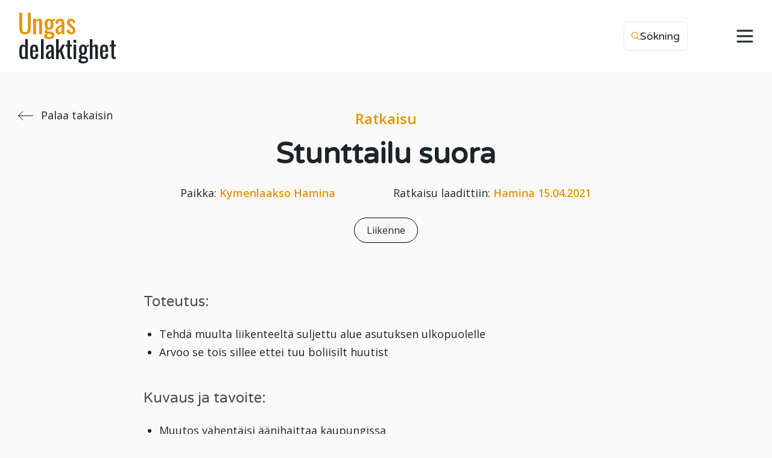

--- FILE ---
content_type: text/html; charset=UTF-8
request_url: https://nuoretjaosallisuus.fi/sv/1000-ratkaisua/stunttailu-suora/
body_size: 8710
content:
<!DOCTYPE html>
<html lang="sv-SE" class="no-js">
    <head>
        <meta charset="UTF-8">
        <meta name="viewport" content="width=device-width, initial-scale=1,  maximum-scale=1">


        <link rel="profile" href="http://gmpg.org/xfn/11">

                <meta name='robots' content='index, follow, max-image-preview:large, max-snippet:-1, max-video-preview:-1' />

	<!-- This site is optimized with the Yoast SEO plugin v26.7 - https://yoast.com/wordpress/plugins/seo/ -->
	<title>Stunttailu suora - Ungas delaktighet</title>
	<link rel="canonical" href="https://nuoretjaosallisuus.fi/1000-ratkaisua/stunttailu-suora/" />
	<meta property="og:locale" content="sv_SE" />
	<meta property="og:type" content="article" />
	<meta property="og:title" content="Stunttailu suora - Ungas delaktighet" />
	<meta property="og:description" content="Toteutus: Kuvaus ja tavoite: Mitä uutta ratkaisussa on:" />
	<meta property="og:url" content="https://nuoretjaosallisuus.fi/1000-ratkaisua/stunttailu-suora/" />
	<meta property="og:site_name" content="Ungas delaktighet" />
	<meta property="article:modified_time" content="2023-02-09T10:03:57+00:00" />
	<meta name="twitter:card" content="summary_large_image" />
	<meta name="twitter:label1" content="Beräknad lästid" />
	<meta name="twitter:data1" content="1 minut" />
	<script type="application/ld+json" class="yoast-schema-graph">{"@context":"https://schema.org","@graph":[{"@type":"WebPage","@id":"https://nuoretjaosallisuus.fi/1000-ratkaisua/stunttailu-suora/","url":"https://nuoretjaosallisuus.fi/1000-ratkaisua/stunttailu-suora/","name":"Stunttailu suora - Ungas delaktighet","isPartOf":{"@id":"https://nuoretjaosallisuus.fi/#website"},"datePublished":"2022-06-14T12:22:54+00:00","dateModified":"2023-02-09T10:03:57+00:00","inLanguage":"sv-SE","potentialAction":[{"@type":"ReadAction","target":["https://nuoretjaosallisuus.fi/1000-ratkaisua/stunttailu-suora/"]}]},{"@type":"WebSite","@id":"https://nuoretjaosallisuus.fi/#website","url":"https://nuoretjaosallisuus.fi/","name":"Ungas delaktighet","description":"Onnistunutta osallisuutta nuorille","potentialAction":[{"@type":"SearchAction","target":{"@type":"EntryPoint","urlTemplate":"https://nuoretjaosallisuus.fi/?s={search_term_string}"},"query-input":{"@type":"PropertyValueSpecification","valueRequired":true,"valueName":"search_term_string"}}],"inLanguage":"sv-SE"}]}</script>
	<!-- / Yoast SEO plugin. -->


<link rel='dns-prefetch' href='//www.google.com' />
<link rel="alternate" type="application/rss+xml" title="Ungas delaktighet &raquo; Webbflöde" href="https://nuoretjaosallisuus.fi/sv/feed/" />
<link rel="alternate" type="application/rss+xml" title="Ungas delaktighet &raquo; Kommentarsflöde" href="https://nuoretjaosallisuus.fi/sv/comments/feed/" />
<link rel="alternate" title="oEmbed (JSON)" type="application/json+oembed" href="https://nuoretjaosallisuus.fi/sv/wp-json/oembed/1.0/embed?url=https%3A%2F%2Fnuoretjaosallisuus.fi%2Fsv%2F1000-ratkaisua%2Fstunttailu-suora%2F" />
<link rel="alternate" title="oEmbed (XML)" type="text/xml+oembed" href="https://nuoretjaosallisuus.fi/sv/wp-json/oembed/1.0/embed?url=https%3A%2F%2Fnuoretjaosallisuus.fi%2Fsv%2F1000-ratkaisua%2Fstunttailu-suora%2F&#038;format=xml" />
<style id='wp-img-auto-sizes-contain-inline-css' type='text/css'>
img:is([sizes=auto i],[sizes^="auto," i]){contain-intrinsic-size:3000px 1500px}
/*# sourceURL=wp-img-auto-sizes-contain-inline-css */
</style>

<style id='wp-emoji-styles-inline-css' type='text/css'>

	img.wp-smiley, img.emoji {
		display: inline !important;
		border: none !important;
		box-shadow: none !important;
		height: 1em !important;
		width: 1em !important;
		margin: 0 0.07em !important;
		vertical-align: -0.1em !important;
		background: none !important;
		padding: 0 !important;
	}
/*# sourceURL=wp-emoji-styles-inline-css */
</style>
<link rel='stylesheet' id='wp-block-library-css' href='https://nuoretjaosallisuus.fi/wp-includes/css/dist/block-library/style.min.css?ver=6.9' type='text/css' media='all' />
<style id='wp-block-list-inline-css' type='text/css'>
ol,ul{box-sizing:border-box}:root :where(.wp-block-list.has-background){padding:1.25em 2.375em}
/*# sourceURL=https://nuoretjaosallisuus.fi/wp-includes/blocks/list/style.min.css */
</style>

<style id='classic-theme-styles-inline-css' type='text/css'>
/*! This file is auto-generated */
.wp-block-button__link{color:#fff;background-color:#32373c;border-radius:9999px;box-shadow:none;text-decoration:none;padding:calc(.667em + 2px) calc(1.333em + 2px);font-size:1.125em}.wp-block-file__button{background:#32373c;color:#fff;text-decoration:none}
/*# sourceURL=/wp-includes/css/classic-themes.min.css */
</style>
<link rel='stylesheet' id='dashicons-css' href='https://nuoretjaosallisuus.fi/wp-includes/css/dashicons.min.css?ver=6.9' type='text/css' media='all' />
<link rel='stylesheet' id='screen-stylesheet-css' href='https://nuoretjaosallisuus.fi/wp-content/themes/nuoretjaosallisuus-2020/dist/stylesheets/screen.css?ver=1765354737' type='text/css' media='all' />
<link rel='stylesheet' id='print-stylesheet-css' href='https://nuoretjaosallisuus.fi/wp-content/themes/nuoretjaosallisuus-2020/dist/stylesheets/print.css?ver=1765354737' type='text/css' media='print' />
<link rel='stylesheet' id='wp-block-heading-css' href='https://nuoretjaosallisuus.fi/wp-includes/blocks/heading/style.min.css?ver=6.9' type='text/css' media='all' />
<script type="text/javascript" id="jquery-core-js-extra">
/* <![CDATA[ */
var aagb_local_object = {"ajax_url":"https://nuoretjaosallisuus.fi/wp-admin/admin-ajax.php","nonce":"c487e2d16a","licensing":"","assets":"https://nuoretjaosallisuus.fi/wp-content/plugins/advanced-accordion-block/assets/"};
//# sourceURL=jquery-core-js-extra
/* ]]> */
</script>
<script type="text/javascript" src="https://nuoretjaosallisuus.fi/wp-includes/js/jquery/jquery.min.js?ver=3.7.1" id="jquery-core-js"></script>
<script type="text/javascript" src="https://nuoretjaosallisuus.fi/wp-includes/js/jquery/jquery-migrate.min.js?ver=3.4.1" id="jquery-migrate-js"></script>
<link rel="https://api.w.org/" href="https://nuoretjaosallisuus.fi/sv/wp-json/" /><link rel="alternate" title="JSON" type="application/json" href="https://nuoretjaosallisuus.fi/sv/wp-json/wp/v2/products/7322" /><link rel="EditURI" type="application/rsd+xml" title="RSD" href="https://nuoretjaosallisuus.fi/xmlrpc.php?rsd" />
<meta name="generator" content="WordPress 6.9" />
<link rel='shortlink' href='https://nuoretjaosallisuus.fi/sv/?p=7322' />
<meta name="generator" content="WPML ver:4.8.6 stt:18,50;" />

      <script type="text/javascript">
          window.dataLayer = window.dataLayer || [];
          function gtag() {
              dataLayer.push(arguments);
          }
          gtag('consent', 'default', {
              ad_storage: 'denied',
              analytics_storage: 'denied',
              wait_for_update: 500,
          });
          gtag('set', 'ads_data_redaction', true);
      </script>
  <script>(function(html){html.className = html.className.replace(/\bno-js\b/,'js')})(document.documentElement);</script>
<link rel="icon" href="https://nuoretjaosallisuus.fi/wp-content/uploads/2024/03/cropped-favicon-32x32.png" sizes="32x32" />
<link rel="icon" href="https://nuoretjaosallisuus.fi/wp-content/uploads/2024/03/cropped-favicon-192x192.png" sizes="192x192" />
<link rel="apple-touch-icon" href="https://nuoretjaosallisuus.fi/wp-content/uploads/2024/03/cropped-favicon-180x180.png" />
<meta name="msapplication-TileImage" content="https://nuoretjaosallisuus.fi/wp-content/uploads/2024/03/cropped-favicon-270x270.png" />

                <!-- Google Tag Manager -->
        <script>(function(w,d,s,l,i){w[l]=w[l]||[];w[l].push({'gtm.start':
        new Date().getTime(),event:'gtm.js'});var f=d.getElementsByTagName(s)[0],
        j=d.createElement(s),dl=l!='dataLayer'?'&l='+l:'';j.async=true;j.src=
        'https://www.googletagmanager.com/gtm.js?id='+i+dl;f.parentNode.insertBefore(j,f);
        })(window,document,'script','dataLayer','GTM-W58RCK59');</script>
        <!-- End Google Tag Manager -->
        
        
        <script id="CookieConsent" src="https://policy.app.cookieinformation.com/uc.js"
    data-culture="sv" data-gcm-version="2.0" type="text/javascript"></script>
    </head>

    <body class="wp-singular solution-template-default single single-solution postid-7322 wp-theme-nuoretjaosallisuus-2020">

                <!-- Google Tag Manager (noscript) -->
        <noscript><iframe src="https://www.googletagmanager.com/ns.html?id=GTM-W58RCK59"
        height="0" width="0" style="display:none;visibility:hidden"></iframe></noscript>
        <!-- End Google Tag Manager (noscript) -->
                
        <script>
            var site_home_url = 'https://nuoretjaosallisuus.fi';
        </script>
        
                    <script>
            var current_lang = 'sv';
            </script>
        
        
        
        <div id="page" class="site">
            <div class="site-inner">
                
                
                <header id="masthead" class="site-header always-tinted" role="banner">

                    <div class="site-search">
                        
<div class="container-fluid">
    <div id="vue-search" class="search-form-holder">
    <form v-on:submit="onSubmit" :class="{ ready: ready, searching: searching }" role="search" method="get" class="search-form" action="https://nuoretjaosallisuus.fi/sv/" >
        <label>
            <button type="submit" class="search-submit" :class="{disabled: searchterm.length < mintermlength}"><i class="far fa-search"></i><i class="far fa-spinner-third"></i><span class="screen-reader-text">Hae</span></button>
            <span class="screen-reader-text">Hae:</span>
            <input v-model="searchterm" autocomplete="off" v-on:focus="searchfieldfocus" type="search" class="search-field" placeholder="Sök på webbplatsen …" value="" name="s" />
            <button class="search-empty" :class="{disabled: searching, show: searchterm.length > 0}" @click="emptyTerm"><span class="icon">&times;</span><span class="screen-reader-text">Töm fältet</span></button>
        </label>
        <div class="live-results" v-if="resultsvisible && !searching">
            <livesearchresults :results="results" :results_count="results_count" :searchurl="&quot;https:\/\/nuoretjaosallisuus.fi?s=&quot;" :searchterm="searchterm"  :translations="{&quot;search_link&quot;:&quot;Se alla resultat&quot;,&quot;no_results&quot;:&quot;Inga s\u00f6kresultat&quot;}"></livesearchresults>
        </div>
    </form>
    <button id="close-search-results" class="search-close search-button"><i class="fal fa-times"></i><span>Stäng</span></button>
    </div>
</div>
                    </div>
                    
                    <div class="container-fluid">
                        <div class="row">
                            <div class="col">
                                <div class="nav-area">
                                    <a href="https://nuoretjaosallisuus.fi/sv/" class="logo-link desktop">
                                                                                 <div class="logo">
                                            <span>Ungas</span>
                                            <span class="dark">delaktighet</span>
                                        </div>
                                                                            </a>
                                    <div class="upper-menu">


                                        <ul class="upper-menu-links">
                                                                                        <!-- <li class="menu-item desktop-only"></li>
                                            <li class="menu-item desktop-only"></li> -->
                                                                                    </ul>

                                        <button class="search-toggle search-button"><i class="far fa-search"></i><span>Sökning</span></button>

                                        <ul class="language language-desktop"></ul>
                                        <button id="nav-toggle-button" class="nav-toggle">
                                            <svg version="1.1" xmlns="http://www.w3.org/2000/svg" xmlns:xlink="http://www.w3.org/1999/xlink" x="0px" y="0px" viewBox="0 0 30 22" style="enable-background:new 0 0 30 22;" xml:space="preserve">
                                                <line x1="3" y1="2"  x2="27" y2="2" class="top" />
                                                <line x1="3" y1="11" x2="27" y2="11" class="middle" />
                                                <line x1="3" y1="20" x2="27" y2="20" class="bottom" />
                                            </svg>
                                        </button>
                                    </div>
                                </div>
                            </div>
                        </div>
                    </div>

                    <div class="site-header-main"> 
                                                <div id="site-header-menu" class="site-header-menu">                            
                            <nav id="site-navigation" class="main-navigation" role="navigation" aria-label="Päävalikko">
                                <div class="menu-paavalikko-se-2-container"><ul id="menu-paavalikko-se-2" class="primary-menu"><li id="menu-item-6871" class="menu-item menu-item-type-post_type menu-item-object-page menu-item-6871"><a href="https://nuoretjaosallisuus.fi/sv/aktuellt-unga-delaktighet/">Aktuellt</a></li>
<li id="menu-item-7568" class="menu-item menu-item-type-post_type menu-item-object-page menu-item-7568"><a href="https://nuoretjaosallisuus.fi/sv/kvalitetskriterierna-for-ungas-delaktighet/">Kvalitetskriterierna för ungas delaktighet</a></li>
<li id="menu-item-6620" class="menu-item menu-item-type-post_type menu-item-object-page menu-item-6620"><a href="https://nuoretjaosallisuus.fi/sv/gor-sjalvutvardering/">Självutvärderingsverktyget NOSTE</a></li>
<li id="menu-item-4818" class="menu-item menu-item-type-post_type menu-item-object-page menu-item-4818"><a href="https://nuoretjaosallisuus.fi/sv/verktyg-for-att-omsatta-delaktighet-i-praktiken/">Verktyg för att omsätta delaktighet i praktiken</a></li>
<li id="menu-item-4820" class="menu-item menu-item-type-post_type menu-item-object-page menu-item-4820"><a href="https://nuoretjaosallisuus.fi/sv/verksamhetsformer/">Verksamhetsformer</a></li>
<li id="menu-item-6622" class="menu-item menu-item-type-post_type menu-item-object-page menu-item-6622"><a href="https://nuoretjaosallisuus.fi/sv/forskning-och-information-om-ungas-delaktighet/">Forskning och information om ungas delaktighet</a></li>
<li id="menu-item-6621" class="menu-item menu-item-type-post_type menu-item-object-page menu-item-6621"><a href="https://nuoretjaosallisuus.fi/sv/information-om-delaktighet/">Vad är delaktighet?</a></li>
</ul></div>                            </nav><!-- .main-navigation -->   
                        </div><!-- .site-header-menu -->
                                            </div><!-- .site-header-main -->
                   
                </header><!-- .site-header -->                

                                    
                
                <div id="content" class="site-content">

                    <div id="primary" class="content-area">
    <main id="main" class="site-main container-fluid" role="main">
        <div class="row">
            <div class="col-12">
                                <a href="/1000-ratkaisua" class="back-link ">
                    <svg xmlns="http://www.w3.org/2000/svg" viewBox="0 0 26.21 15.41">
                        <line x1="0.5" y1="7.71" x2="25" y2="7.71" style="fill:none;stroke:#000;stroke-miterlimit:10"/>
                        <line x1="0.7" y1="7.71" x2="7.7" y2="14.71" style="fill:none;stroke:#000;stroke-linecap:square;stroke-miterlimit:10"/>
                        <line x1="0.7" y1="7.71" x2="7.7" y2="0.71" style="fill:none;stroke:#000;stroke-linecap:square;stroke-miterlimit:10"/>
                    </svg>
                    <span>Palaa takaisin</span>
                </a>
            </div>
            <div class="col-12 col-md-8 justify-content-md-center">
                                    <article id="post-7322">
                        <header class="entry-header">
                            <span class="solution-pre-header">Ratkaisu</span>
                            <h1 class="entry-title">Stunttailu suora</h1>                            <div class="solution-meta">
                                
                                
                                                                <span>Paikka: <span class="orange">Kymenlaakso</span> <span class="orange">Hamina</span></span>
                                
                                                                <span>Ratkaisu laadittiin: <span class="orange">Hamina</span> <span class="orange">15.04.2021</span></span>
                                
                                <div class="themes">
                                                                        <span class="theme">Liikenne</span>
                                                                    </div>

                            </div>
                        </header>
                        <div class="entry-content">
                            
<h3 class="wp-block-heading">Toteutus:</h3>



<ul class="wp-block-list">
<li>Tehdä muulta liikenteeltä suljettu alue asutuksen ulkopuolelle</li>



<li>Arvoo se tois sillee ettei tuu boliisilt huutist</li>
</ul>



<h3 class="wp-block-heading">Kuvaus ja tavoite:</h3>



<ul class="wp-block-list">
<li>Muutos vähentäisi äänihaittaa kaupungissa</li>



<li>Haaste koskee päättäjiä ja raksaukkoja</li>



<li>Hyötyjä olisi, pienempi melu, vähemmän bolis tapauksia, harrastuksia, ei rälläystä kaupungissa prkl</li>
</ul>



<h3 class="wp-block-heading">Mitä uutta ratkaisussa on:</h3>



<ul class="wp-block-list">
<li>Kehitys ei olisi uusi, mutta se olisi hyvä kehitys kaupunkiin</li>
</ul>
                        </div>
                    </article>
                            </div>
        </div>
    </main>
</div>
            </div><!-- .site-content -->

                        <footer id="main-footer" class="site-footer has-long-arrow" role="contentinfo">
                <div class="container-fluid">
                    
                    <svg version="1.1" class="long-arrow" xmlns="http://www.w3.org/2000/svg" xmlns:xlink="http://www.w3.org/1999/xlink" x="0px" y="0px"
                        viewBox="0 0 1265.17 2318" style="enable-background:new 0 0 1265.17 2318;" xml:space="preserve">
                        <path d="M1208.01,2262l-5,43l42,8"/>
                        <path d="M81.01,5c0,0-76.76,152.19-76,389c0.56,174.26,31.03,379.61,362,389c191.47,5.43,176.94,203.19,5,204
                            c-125.27,0.59-268.09,9.32-283,155c-20.02,195.63,286.5,282.9,554,143c444.62-232.54,593.41-62.89,575,77
                            c-15.73,119.52-168.19,195.7-424,144c-383.43-77.5-659.73,7.98-642,233c16.01,203.15,279.38,254.51,599.66,167.28
                            c330.87-90.12,514.89,59.09,508.34,252.72c-2.27,67.19-11.16,94.66-48,140"/>
                    </svg>
                    
                                        
                    <div class="row no-gutters">
                        <div class="col-12 col-md-6">
                            <h4>I samarbete med</h4><div class="footer-logos"><a href="https://opinkirjo.fi/sv/"><img class="footer-logo" src="https://nuoretjaosallisuus.fi/wp-content/uploads/2020/10/opinkirjo-logo_valkoinen-e1565786358160.png" alt="Kuvituskuva"></a><a href="https://www.nuortenakatemia.fi/"><img class="footer-logo" src="https://nuoretjaosallisuus.fi/wp-content/uploads/2020/11/NuortenAkatemia_logo_nimivieressä.png" alt="Kuvituskuva"></a><a href="http://www.nuva.fi/svenska"><img class="footer-logo" src="https://nuoretjaosallisuus.fi/wp-content/uploads/2020/10/nuvary-logo_valkoinen-e1565786183402.png" alt="Kuvituskuva"></a><div><img class="footer-logo" src="https://nuoretjaosallisuus.fi/wp-content/uploads/2020/11/Koordinaatti-logo-black-RGB.png" alt="Kuvituskuva"></div><a href="https://www.rodakorset.fi/vart-arbete/de-ungas-skyddshus/"><img class="footer-logo" src="https://nuoretjaosallisuus.fi/wp-content/uploads/2022/06/RK_De-ungas-skyddshus_col.jpg" alt=""></a></div>                        </div>
                        <div class="col-12 col-md-3 footer-navigation">
                            <h4>Ungasdelaktighet.fi</h4>
                            <nav id="footer-navigation" role="navigation" aria-label="Footer valikko">
                                <div class="menu-footer-se-2-container"><ul id="menu-footer-se-2" class="primary-menu"><li id="menu-item-1510" class="menu-item menu-item-type-post_type menu-item-object-page menu-item-1510"><a href="https://nuoretjaosallisuus.fi/sv/kontakt/">Kontakt</a></li>
<li id="menu-item-7998" class="menu-item menu-item-type-post_type menu-item-object-page menu-item-7998"><a href="https://nuoretjaosallisuus.fi/sv/respons/">Respons</a></li>
<li id="menu-item-1394" class="menu-item menu-item-type-post_type menu-item-object-page menu-item-1394"><a rel="privacy-policy" href="https://nuoretjaosallisuus.fi/sv/dataskyddsbeskrivning/">Dataskyddsbeskrivning</a></li>
<li id="menu-item-1395" class="menu-item menu-item-type-post_type menu-item-object-page menu-item-1395"><a href="https://nuoretjaosallisuus.fi/sv/webbtillganglighet/">Webbtillgänglighet</a></li>
</ul></div>                            </nav><!-- .main-navigation -->  
                        </div>
                        <div class="col-12 col-md-3 footer-contact-info">
                            <h4>Kontakt</h4><p>Specialsakkunnig Tiina Karhuvirta<br />
Utvecklingscentralen Lärorik<br />
tiina.karhuvirta(at)opinkirjo.fi</p>
                        </div>
                    </div>
                                        <div class="row no-gutters disclaimer-text">
                        <div class="col">
                            <div class="footer-sub">
                                <p>Kompetenscentret för ungas delaktighet / Utvecklingscentralen Lärorik har producerat webbplatsen med stöd från undervisnings- och kulturministeriet 2018–2023.</p>
                            </div>
                        </div>
                    </div>
                                    </div>
            </footer><!-- .site-footer -->
        </div><!-- .site-inner -->
    </div><!-- .site -->
<script type="speculationrules">
{"prefetch":[{"source":"document","where":{"and":[{"href_matches":"/sv/*"},{"not":{"href_matches":["/wp-*.php","/wp-admin/*","/wp-content/uploads/*","/wp-content/*","/wp-content/plugins/*","/wp-content/themes/nuoretjaosallisuus-2020/dist/*","/sv/*\\?(.+)"]}},{"not":{"selector_matches":"a[rel~=\"nofollow\"]"}},{"not":{"selector_matches":".no-prefetch, .no-prefetch a"}}]},"eagerness":"conservative"}]}
</script>
<script type="text/javascript">
/* <![CDATA[ */
	var relevanssi_rt_regex = /(&|\?)_(rt|rt_nonce)=(\w+)/g
	var newUrl = window.location.search.replace(relevanssi_rt_regex, '')
	if (newUrl.substr(0, 1) == '&') {
		newUrl = '?' + newUrl.substr(1)
	}
	history.replaceState(null, null, window.location.pathname + newUrl + window.location.hash)
/* ]]> */
</script>
<script type="text/javascript" id="intodigital-script-js-extra">
/* <![CDATA[ */
var ID = {"site_home_url":"https://nuoretjaosallisuus.fi","profile_nonce":"23d06fad51","register_nonce":"9497bc01e3","graph_label_1":"Av samma \u00e5sikt","graph_label_2":"Varken av samma eller olika \u00e5sikt","graph_label_3":"Av annan \u00e5sikt","graph_label_4":"Vet inte","current_result_form":""};
//# sourceURL=intodigital-script-js-extra
/* ]]> */
</script>
<script type="text/javascript" id="intodigital-script-js-before">
/* <![CDATA[ */
window.ajaxurl = "https:\/\/nuoretjaosallisuus.fi\/wp-admin\/admin-ajax.php";window.resturl = "https:\/\/nuoretjaosallisuus.fi\/sv\/wp-json\/";
//# sourceURL=intodigital-script-js-before
/* ]]> */
</script>
<script type="text/javascript" src="https://nuoretjaosallisuus.fi/wp-content/themes/nuoretjaosallisuus-2020/dist/js/app.js?ver=1765354737" id="intodigital-script-js"></script>
<script type="text/javascript" src="https://nuoretjaosallisuus.fi/wp-content/plugins/litespeed-cache/assets/js/instant_click.min.js?ver=7.7" id="litespeed-cache-js" defer="defer" data-wp-strategy="defer"></script>
<script type="text/javascript" id="gforms_recaptcha_recaptcha-js-extra">
/* <![CDATA[ */
var gforms_recaptcha_recaptcha_strings = {"nonce":"18d658dc65","disconnect":"Disconnecting","change_connection_type":"Resetting","spinner":"https://nuoretjaosallisuus.fi/wp-content/plugins/gravityforms/images/spinner.svg","connection_type":"classic","disable_badge":"1","change_connection_type_title":"Change Connection Type","change_connection_type_message":"Changing the connection type will delete your current settings.  Do you want to proceed?","disconnect_title":"Disconnect","disconnect_message":"Disconnecting from reCAPTCHA will delete your current settings.  Do you want to proceed?","site_key":"6LepzEAjAAAAACAnxoNRqM4ZInft3kaCtDZitMvB"};
//# sourceURL=gforms_recaptcha_recaptcha-js-extra
/* ]]> */
</script>
<script type="text/javascript" src="https://www.google.com/recaptcha/api.js?render=6LepzEAjAAAAACAnxoNRqM4ZInft3kaCtDZitMvB&amp;ver=2.1.0" id="gforms_recaptcha_recaptcha-js" defer="defer" data-wp-strategy="defer"></script>
<script type="text/javascript" src="https://nuoretjaosallisuus.fi/wp-content/plugins/gravityformsrecaptcha/js/frontend.min.js?ver=2.1.0" id="gforms_recaptcha_frontend-js" defer="defer" data-wp-strategy="defer"></script>
<script id="wp-emoji-settings" type="application/json">
{"baseUrl":"https://s.w.org/images/core/emoji/17.0.2/72x72/","ext":".png","svgUrl":"https://s.w.org/images/core/emoji/17.0.2/svg/","svgExt":".svg","source":{"concatemoji":"https://nuoretjaosallisuus.fi/wp-includes/js/wp-emoji-release.min.js?ver=6.9"}}
</script>
<script type="module">
/* <![CDATA[ */
/*! This file is auto-generated */
const a=JSON.parse(document.getElementById("wp-emoji-settings").textContent),o=(window._wpemojiSettings=a,"wpEmojiSettingsSupports"),s=["flag","emoji"];function i(e){try{var t={supportTests:e,timestamp:(new Date).valueOf()};sessionStorage.setItem(o,JSON.stringify(t))}catch(e){}}function c(e,t,n){e.clearRect(0,0,e.canvas.width,e.canvas.height),e.fillText(t,0,0);t=new Uint32Array(e.getImageData(0,0,e.canvas.width,e.canvas.height).data);e.clearRect(0,0,e.canvas.width,e.canvas.height),e.fillText(n,0,0);const a=new Uint32Array(e.getImageData(0,0,e.canvas.width,e.canvas.height).data);return t.every((e,t)=>e===a[t])}function p(e,t){e.clearRect(0,0,e.canvas.width,e.canvas.height),e.fillText(t,0,0);var n=e.getImageData(16,16,1,1);for(let e=0;e<n.data.length;e++)if(0!==n.data[e])return!1;return!0}function u(e,t,n,a){switch(t){case"flag":return n(e,"\ud83c\udff3\ufe0f\u200d\u26a7\ufe0f","\ud83c\udff3\ufe0f\u200b\u26a7\ufe0f")?!1:!n(e,"\ud83c\udde8\ud83c\uddf6","\ud83c\udde8\u200b\ud83c\uddf6")&&!n(e,"\ud83c\udff4\udb40\udc67\udb40\udc62\udb40\udc65\udb40\udc6e\udb40\udc67\udb40\udc7f","\ud83c\udff4\u200b\udb40\udc67\u200b\udb40\udc62\u200b\udb40\udc65\u200b\udb40\udc6e\u200b\udb40\udc67\u200b\udb40\udc7f");case"emoji":return!a(e,"\ud83e\u1fac8")}return!1}function f(e,t,n,a){let r;const o=(r="undefined"!=typeof WorkerGlobalScope&&self instanceof WorkerGlobalScope?new OffscreenCanvas(300,150):document.createElement("canvas")).getContext("2d",{willReadFrequently:!0}),s=(o.textBaseline="top",o.font="600 32px Arial",{});return e.forEach(e=>{s[e]=t(o,e,n,a)}),s}function r(e){var t=document.createElement("script");t.src=e,t.defer=!0,document.head.appendChild(t)}a.supports={everything:!0,everythingExceptFlag:!0},new Promise(t=>{let n=function(){try{var e=JSON.parse(sessionStorage.getItem(o));if("object"==typeof e&&"number"==typeof e.timestamp&&(new Date).valueOf()<e.timestamp+604800&&"object"==typeof e.supportTests)return e.supportTests}catch(e){}return null}();if(!n){if("undefined"!=typeof Worker&&"undefined"!=typeof OffscreenCanvas&&"undefined"!=typeof URL&&URL.createObjectURL&&"undefined"!=typeof Blob)try{var e="postMessage("+f.toString()+"("+[JSON.stringify(s),u.toString(),c.toString(),p.toString()].join(",")+"));",a=new Blob([e],{type:"text/javascript"});const r=new Worker(URL.createObjectURL(a),{name:"wpTestEmojiSupports"});return void(r.onmessage=e=>{i(n=e.data),r.terminate(),t(n)})}catch(e){}i(n=f(s,u,c,p))}t(n)}).then(e=>{for(const n in e)a.supports[n]=e[n],a.supports.everything=a.supports.everything&&a.supports[n],"flag"!==n&&(a.supports.everythingExceptFlag=a.supports.everythingExceptFlag&&a.supports[n]);var t;a.supports.everythingExceptFlag=a.supports.everythingExceptFlag&&!a.supports.flag,a.supports.everything||((t=a.source||{}).concatemoji?r(t.concatemoji):t.wpemoji&&t.twemoji&&(r(t.twemoji),r(t.wpemoji)))});
//# sourceURL=https://nuoretjaosallisuus.fi/wp-includes/js/wp-emoji-loader.min.js
/* ]]> */
</script>

    <script>
        if (jQuery.fn.tooltip) {
            jQuery('.id-share-copylink').tooltip({ trigger: navigator.userAgent.match(/ipad|ipod|iphone/i) ? 'manual' : 'hover manual' });
        }
        function id_copy_link () {
            var input = this.querySelector('input'),
                msg = {
                    success: "",
                    failure: "",
                },
                msgkey = 'failure';
    
            if (navigator.userAgent.match(/ipad|ipod|iphone/i)) {
                input.contentEditable=true;
                input.readOnly=false;
                var range=document.createRange();
                range.selectNodeContents(input);
                var selection=window.getSelection();
                selection.removeAllRanges();
                selection.addRange(range);
                input.setSelectionRange(0, 999999);
                input.contentEditable=false;
                input.readOnly=true;
            } else {
                input.select();
            };
    
            try{
                if (document.execCommand('copy')) {
                    msgkey = 'success';
                }
                input.blur();
            } catch(ex) {};
    
            if (jQuery.fn.tooltip) {
                jQuery(this).attr('title', msg[msgkey]).tooltip('fixTitle').tooltip('show');
            } else {
                alert(msg[msgkey]);
            }
        }
    </script>
      </body>
</html>


<!-- Page cached by LiteSpeed Cache 7.7 on 2026-01-15 20:17:36 -->

--- FILE ---
content_type: text/html; charset=utf-8
request_url: https://www.google.com/recaptcha/api2/anchor?ar=1&k=6LepzEAjAAAAACAnxoNRqM4ZInft3kaCtDZitMvB&co=aHR0cHM6Ly9udW9yZXRqYW9zYWxsaXN1dXMuZmk6NDQz&hl=en&v=9TiwnJFHeuIw_s0wSd3fiKfN&size=invisible&anchor-ms=20000&execute-ms=30000&cb=umgg0lhj7ni7
body_size: 48208
content:
<!DOCTYPE HTML><html dir="ltr" lang="en"><head><meta http-equiv="Content-Type" content="text/html; charset=UTF-8">
<meta http-equiv="X-UA-Compatible" content="IE=edge">
<title>reCAPTCHA</title>
<style type="text/css">
/* cyrillic-ext */
@font-face {
  font-family: 'Roboto';
  font-style: normal;
  font-weight: 400;
  font-stretch: 100%;
  src: url(//fonts.gstatic.com/s/roboto/v48/KFO7CnqEu92Fr1ME7kSn66aGLdTylUAMa3GUBHMdazTgWw.woff2) format('woff2');
  unicode-range: U+0460-052F, U+1C80-1C8A, U+20B4, U+2DE0-2DFF, U+A640-A69F, U+FE2E-FE2F;
}
/* cyrillic */
@font-face {
  font-family: 'Roboto';
  font-style: normal;
  font-weight: 400;
  font-stretch: 100%;
  src: url(//fonts.gstatic.com/s/roboto/v48/KFO7CnqEu92Fr1ME7kSn66aGLdTylUAMa3iUBHMdazTgWw.woff2) format('woff2');
  unicode-range: U+0301, U+0400-045F, U+0490-0491, U+04B0-04B1, U+2116;
}
/* greek-ext */
@font-face {
  font-family: 'Roboto';
  font-style: normal;
  font-weight: 400;
  font-stretch: 100%;
  src: url(//fonts.gstatic.com/s/roboto/v48/KFO7CnqEu92Fr1ME7kSn66aGLdTylUAMa3CUBHMdazTgWw.woff2) format('woff2');
  unicode-range: U+1F00-1FFF;
}
/* greek */
@font-face {
  font-family: 'Roboto';
  font-style: normal;
  font-weight: 400;
  font-stretch: 100%;
  src: url(//fonts.gstatic.com/s/roboto/v48/KFO7CnqEu92Fr1ME7kSn66aGLdTylUAMa3-UBHMdazTgWw.woff2) format('woff2');
  unicode-range: U+0370-0377, U+037A-037F, U+0384-038A, U+038C, U+038E-03A1, U+03A3-03FF;
}
/* math */
@font-face {
  font-family: 'Roboto';
  font-style: normal;
  font-weight: 400;
  font-stretch: 100%;
  src: url(//fonts.gstatic.com/s/roboto/v48/KFO7CnqEu92Fr1ME7kSn66aGLdTylUAMawCUBHMdazTgWw.woff2) format('woff2');
  unicode-range: U+0302-0303, U+0305, U+0307-0308, U+0310, U+0312, U+0315, U+031A, U+0326-0327, U+032C, U+032F-0330, U+0332-0333, U+0338, U+033A, U+0346, U+034D, U+0391-03A1, U+03A3-03A9, U+03B1-03C9, U+03D1, U+03D5-03D6, U+03F0-03F1, U+03F4-03F5, U+2016-2017, U+2034-2038, U+203C, U+2040, U+2043, U+2047, U+2050, U+2057, U+205F, U+2070-2071, U+2074-208E, U+2090-209C, U+20D0-20DC, U+20E1, U+20E5-20EF, U+2100-2112, U+2114-2115, U+2117-2121, U+2123-214F, U+2190, U+2192, U+2194-21AE, U+21B0-21E5, U+21F1-21F2, U+21F4-2211, U+2213-2214, U+2216-22FF, U+2308-230B, U+2310, U+2319, U+231C-2321, U+2336-237A, U+237C, U+2395, U+239B-23B7, U+23D0, U+23DC-23E1, U+2474-2475, U+25AF, U+25B3, U+25B7, U+25BD, U+25C1, U+25CA, U+25CC, U+25FB, U+266D-266F, U+27C0-27FF, U+2900-2AFF, U+2B0E-2B11, U+2B30-2B4C, U+2BFE, U+3030, U+FF5B, U+FF5D, U+1D400-1D7FF, U+1EE00-1EEFF;
}
/* symbols */
@font-face {
  font-family: 'Roboto';
  font-style: normal;
  font-weight: 400;
  font-stretch: 100%;
  src: url(//fonts.gstatic.com/s/roboto/v48/KFO7CnqEu92Fr1ME7kSn66aGLdTylUAMaxKUBHMdazTgWw.woff2) format('woff2');
  unicode-range: U+0001-000C, U+000E-001F, U+007F-009F, U+20DD-20E0, U+20E2-20E4, U+2150-218F, U+2190, U+2192, U+2194-2199, U+21AF, U+21E6-21F0, U+21F3, U+2218-2219, U+2299, U+22C4-22C6, U+2300-243F, U+2440-244A, U+2460-24FF, U+25A0-27BF, U+2800-28FF, U+2921-2922, U+2981, U+29BF, U+29EB, U+2B00-2BFF, U+4DC0-4DFF, U+FFF9-FFFB, U+10140-1018E, U+10190-1019C, U+101A0, U+101D0-101FD, U+102E0-102FB, U+10E60-10E7E, U+1D2C0-1D2D3, U+1D2E0-1D37F, U+1F000-1F0FF, U+1F100-1F1AD, U+1F1E6-1F1FF, U+1F30D-1F30F, U+1F315, U+1F31C, U+1F31E, U+1F320-1F32C, U+1F336, U+1F378, U+1F37D, U+1F382, U+1F393-1F39F, U+1F3A7-1F3A8, U+1F3AC-1F3AF, U+1F3C2, U+1F3C4-1F3C6, U+1F3CA-1F3CE, U+1F3D4-1F3E0, U+1F3ED, U+1F3F1-1F3F3, U+1F3F5-1F3F7, U+1F408, U+1F415, U+1F41F, U+1F426, U+1F43F, U+1F441-1F442, U+1F444, U+1F446-1F449, U+1F44C-1F44E, U+1F453, U+1F46A, U+1F47D, U+1F4A3, U+1F4B0, U+1F4B3, U+1F4B9, U+1F4BB, U+1F4BF, U+1F4C8-1F4CB, U+1F4D6, U+1F4DA, U+1F4DF, U+1F4E3-1F4E6, U+1F4EA-1F4ED, U+1F4F7, U+1F4F9-1F4FB, U+1F4FD-1F4FE, U+1F503, U+1F507-1F50B, U+1F50D, U+1F512-1F513, U+1F53E-1F54A, U+1F54F-1F5FA, U+1F610, U+1F650-1F67F, U+1F687, U+1F68D, U+1F691, U+1F694, U+1F698, U+1F6AD, U+1F6B2, U+1F6B9-1F6BA, U+1F6BC, U+1F6C6-1F6CF, U+1F6D3-1F6D7, U+1F6E0-1F6EA, U+1F6F0-1F6F3, U+1F6F7-1F6FC, U+1F700-1F7FF, U+1F800-1F80B, U+1F810-1F847, U+1F850-1F859, U+1F860-1F887, U+1F890-1F8AD, U+1F8B0-1F8BB, U+1F8C0-1F8C1, U+1F900-1F90B, U+1F93B, U+1F946, U+1F984, U+1F996, U+1F9E9, U+1FA00-1FA6F, U+1FA70-1FA7C, U+1FA80-1FA89, U+1FA8F-1FAC6, U+1FACE-1FADC, U+1FADF-1FAE9, U+1FAF0-1FAF8, U+1FB00-1FBFF;
}
/* vietnamese */
@font-face {
  font-family: 'Roboto';
  font-style: normal;
  font-weight: 400;
  font-stretch: 100%;
  src: url(//fonts.gstatic.com/s/roboto/v48/KFO7CnqEu92Fr1ME7kSn66aGLdTylUAMa3OUBHMdazTgWw.woff2) format('woff2');
  unicode-range: U+0102-0103, U+0110-0111, U+0128-0129, U+0168-0169, U+01A0-01A1, U+01AF-01B0, U+0300-0301, U+0303-0304, U+0308-0309, U+0323, U+0329, U+1EA0-1EF9, U+20AB;
}
/* latin-ext */
@font-face {
  font-family: 'Roboto';
  font-style: normal;
  font-weight: 400;
  font-stretch: 100%;
  src: url(//fonts.gstatic.com/s/roboto/v48/KFO7CnqEu92Fr1ME7kSn66aGLdTylUAMa3KUBHMdazTgWw.woff2) format('woff2');
  unicode-range: U+0100-02BA, U+02BD-02C5, U+02C7-02CC, U+02CE-02D7, U+02DD-02FF, U+0304, U+0308, U+0329, U+1D00-1DBF, U+1E00-1E9F, U+1EF2-1EFF, U+2020, U+20A0-20AB, U+20AD-20C0, U+2113, U+2C60-2C7F, U+A720-A7FF;
}
/* latin */
@font-face {
  font-family: 'Roboto';
  font-style: normal;
  font-weight: 400;
  font-stretch: 100%;
  src: url(//fonts.gstatic.com/s/roboto/v48/KFO7CnqEu92Fr1ME7kSn66aGLdTylUAMa3yUBHMdazQ.woff2) format('woff2');
  unicode-range: U+0000-00FF, U+0131, U+0152-0153, U+02BB-02BC, U+02C6, U+02DA, U+02DC, U+0304, U+0308, U+0329, U+2000-206F, U+20AC, U+2122, U+2191, U+2193, U+2212, U+2215, U+FEFF, U+FFFD;
}
/* cyrillic-ext */
@font-face {
  font-family: 'Roboto';
  font-style: normal;
  font-weight: 500;
  font-stretch: 100%;
  src: url(//fonts.gstatic.com/s/roboto/v48/KFO7CnqEu92Fr1ME7kSn66aGLdTylUAMa3GUBHMdazTgWw.woff2) format('woff2');
  unicode-range: U+0460-052F, U+1C80-1C8A, U+20B4, U+2DE0-2DFF, U+A640-A69F, U+FE2E-FE2F;
}
/* cyrillic */
@font-face {
  font-family: 'Roboto';
  font-style: normal;
  font-weight: 500;
  font-stretch: 100%;
  src: url(//fonts.gstatic.com/s/roboto/v48/KFO7CnqEu92Fr1ME7kSn66aGLdTylUAMa3iUBHMdazTgWw.woff2) format('woff2');
  unicode-range: U+0301, U+0400-045F, U+0490-0491, U+04B0-04B1, U+2116;
}
/* greek-ext */
@font-face {
  font-family: 'Roboto';
  font-style: normal;
  font-weight: 500;
  font-stretch: 100%;
  src: url(//fonts.gstatic.com/s/roboto/v48/KFO7CnqEu92Fr1ME7kSn66aGLdTylUAMa3CUBHMdazTgWw.woff2) format('woff2');
  unicode-range: U+1F00-1FFF;
}
/* greek */
@font-face {
  font-family: 'Roboto';
  font-style: normal;
  font-weight: 500;
  font-stretch: 100%;
  src: url(//fonts.gstatic.com/s/roboto/v48/KFO7CnqEu92Fr1ME7kSn66aGLdTylUAMa3-UBHMdazTgWw.woff2) format('woff2');
  unicode-range: U+0370-0377, U+037A-037F, U+0384-038A, U+038C, U+038E-03A1, U+03A3-03FF;
}
/* math */
@font-face {
  font-family: 'Roboto';
  font-style: normal;
  font-weight: 500;
  font-stretch: 100%;
  src: url(//fonts.gstatic.com/s/roboto/v48/KFO7CnqEu92Fr1ME7kSn66aGLdTylUAMawCUBHMdazTgWw.woff2) format('woff2');
  unicode-range: U+0302-0303, U+0305, U+0307-0308, U+0310, U+0312, U+0315, U+031A, U+0326-0327, U+032C, U+032F-0330, U+0332-0333, U+0338, U+033A, U+0346, U+034D, U+0391-03A1, U+03A3-03A9, U+03B1-03C9, U+03D1, U+03D5-03D6, U+03F0-03F1, U+03F4-03F5, U+2016-2017, U+2034-2038, U+203C, U+2040, U+2043, U+2047, U+2050, U+2057, U+205F, U+2070-2071, U+2074-208E, U+2090-209C, U+20D0-20DC, U+20E1, U+20E5-20EF, U+2100-2112, U+2114-2115, U+2117-2121, U+2123-214F, U+2190, U+2192, U+2194-21AE, U+21B0-21E5, U+21F1-21F2, U+21F4-2211, U+2213-2214, U+2216-22FF, U+2308-230B, U+2310, U+2319, U+231C-2321, U+2336-237A, U+237C, U+2395, U+239B-23B7, U+23D0, U+23DC-23E1, U+2474-2475, U+25AF, U+25B3, U+25B7, U+25BD, U+25C1, U+25CA, U+25CC, U+25FB, U+266D-266F, U+27C0-27FF, U+2900-2AFF, U+2B0E-2B11, U+2B30-2B4C, U+2BFE, U+3030, U+FF5B, U+FF5D, U+1D400-1D7FF, U+1EE00-1EEFF;
}
/* symbols */
@font-face {
  font-family: 'Roboto';
  font-style: normal;
  font-weight: 500;
  font-stretch: 100%;
  src: url(//fonts.gstatic.com/s/roboto/v48/KFO7CnqEu92Fr1ME7kSn66aGLdTylUAMaxKUBHMdazTgWw.woff2) format('woff2');
  unicode-range: U+0001-000C, U+000E-001F, U+007F-009F, U+20DD-20E0, U+20E2-20E4, U+2150-218F, U+2190, U+2192, U+2194-2199, U+21AF, U+21E6-21F0, U+21F3, U+2218-2219, U+2299, U+22C4-22C6, U+2300-243F, U+2440-244A, U+2460-24FF, U+25A0-27BF, U+2800-28FF, U+2921-2922, U+2981, U+29BF, U+29EB, U+2B00-2BFF, U+4DC0-4DFF, U+FFF9-FFFB, U+10140-1018E, U+10190-1019C, U+101A0, U+101D0-101FD, U+102E0-102FB, U+10E60-10E7E, U+1D2C0-1D2D3, U+1D2E0-1D37F, U+1F000-1F0FF, U+1F100-1F1AD, U+1F1E6-1F1FF, U+1F30D-1F30F, U+1F315, U+1F31C, U+1F31E, U+1F320-1F32C, U+1F336, U+1F378, U+1F37D, U+1F382, U+1F393-1F39F, U+1F3A7-1F3A8, U+1F3AC-1F3AF, U+1F3C2, U+1F3C4-1F3C6, U+1F3CA-1F3CE, U+1F3D4-1F3E0, U+1F3ED, U+1F3F1-1F3F3, U+1F3F5-1F3F7, U+1F408, U+1F415, U+1F41F, U+1F426, U+1F43F, U+1F441-1F442, U+1F444, U+1F446-1F449, U+1F44C-1F44E, U+1F453, U+1F46A, U+1F47D, U+1F4A3, U+1F4B0, U+1F4B3, U+1F4B9, U+1F4BB, U+1F4BF, U+1F4C8-1F4CB, U+1F4D6, U+1F4DA, U+1F4DF, U+1F4E3-1F4E6, U+1F4EA-1F4ED, U+1F4F7, U+1F4F9-1F4FB, U+1F4FD-1F4FE, U+1F503, U+1F507-1F50B, U+1F50D, U+1F512-1F513, U+1F53E-1F54A, U+1F54F-1F5FA, U+1F610, U+1F650-1F67F, U+1F687, U+1F68D, U+1F691, U+1F694, U+1F698, U+1F6AD, U+1F6B2, U+1F6B9-1F6BA, U+1F6BC, U+1F6C6-1F6CF, U+1F6D3-1F6D7, U+1F6E0-1F6EA, U+1F6F0-1F6F3, U+1F6F7-1F6FC, U+1F700-1F7FF, U+1F800-1F80B, U+1F810-1F847, U+1F850-1F859, U+1F860-1F887, U+1F890-1F8AD, U+1F8B0-1F8BB, U+1F8C0-1F8C1, U+1F900-1F90B, U+1F93B, U+1F946, U+1F984, U+1F996, U+1F9E9, U+1FA00-1FA6F, U+1FA70-1FA7C, U+1FA80-1FA89, U+1FA8F-1FAC6, U+1FACE-1FADC, U+1FADF-1FAE9, U+1FAF0-1FAF8, U+1FB00-1FBFF;
}
/* vietnamese */
@font-face {
  font-family: 'Roboto';
  font-style: normal;
  font-weight: 500;
  font-stretch: 100%;
  src: url(//fonts.gstatic.com/s/roboto/v48/KFO7CnqEu92Fr1ME7kSn66aGLdTylUAMa3OUBHMdazTgWw.woff2) format('woff2');
  unicode-range: U+0102-0103, U+0110-0111, U+0128-0129, U+0168-0169, U+01A0-01A1, U+01AF-01B0, U+0300-0301, U+0303-0304, U+0308-0309, U+0323, U+0329, U+1EA0-1EF9, U+20AB;
}
/* latin-ext */
@font-face {
  font-family: 'Roboto';
  font-style: normal;
  font-weight: 500;
  font-stretch: 100%;
  src: url(//fonts.gstatic.com/s/roboto/v48/KFO7CnqEu92Fr1ME7kSn66aGLdTylUAMa3KUBHMdazTgWw.woff2) format('woff2');
  unicode-range: U+0100-02BA, U+02BD-02C5, U+02C7-02CC, U+02CE-02D7, U+02DD-02FF, U+0304, U+0308, U+0329, U+1D00-1DBF, U+1E00-1E9F, U+1EF2-1EFF, U+2020, U+20A0-20AB, U+20AD-20C0, U+2113, U+2C60-2C7F, U+A720-A7FF;
}
/* latin */
@font-face {
  font-family: 'Roboto';
  font-style: normal;
  font-weight: 500;
  font-stretch: 100%;
  src: url(//fonts.gstatic.com/s/roboto/v48/KFO7CnqEu92Fr1ME7kSn66aGLdTylUAMa3yUBHMdazQ.woff2) format('woff2');
  unicode-range: U+0000-00FF, U+0131, U+0152-0153, U+02BB-02BC, U+02C6, U+02DA, U+02DC, U+0304, U+0308, U+0329, U+2000-206F, U+20AC, U+2122, U+2191, U+2193, U+2212, U+2215, U+FEFF, U+FFFD;
}
/* cyrillic-ext */
@font-face {
  font-family: 'Roboto';
  font-style: normal;
  font-weight: 900;
  font-stretch: 100%;
  src: url(//fonts.gstatic.com/s/roboto/v48/KFO7CnqEu92Fr1ME7kSn66aGLdTylUAMa3GUBHMdazTgWw.woff2) format('woff2');
  unicode-range: U+0460-052F, U+1C80-1C8A, U+20B4, U+2DE0-2DFF, U+A640-A69F, U+FE2E-FE2F;
}
/* cyrillic */
@font-face {
  font-family: 'Roboto';
  font-style: normal;
  font-weight: 900;
  font-stretch: 100%;
  src: url(//fonts.gstatic.com/s/roboto/v48/KFO7CnqEu92Fr1ME7kSn66aGLdTylUAMa3iUBHMdazTgWw.woff2) format('woff2');
  unicode-range: U+0301, U+0400-045F, U+0490-0491, U+04B0-04B1, U+2116;
}
/* greek-ext */
@font-face {
  font-family: 'Roboto';
  font-style: normal;
  font-weight: 900;
  font-stretch: 100%;
  src: url(//fonts.gstatic.com/s/roboto/v48/KFO7CnqEu92Fr1ME7kSn66aGLdTylUAMa3CUBHMdazTgWw.woff2) format('woff2');
  unicode-range: U+1F00-1FFF;
}
/* greek */
@font-face {
  font-family: 'Roboto';
  font-style: normal;
  font-weight: 900;
  font-stretch: 100%;
  src: url(//fonts.gstatic.com/s/roboto/v48/KFO7CnqEu92Fr1ME7kSn66aGLdTylUAMa3-UBHMdazTgWw.woff2) format('woff2');
  unicode-range: U+0370-0377, U+037A-037F, U+0384-038A, U+038C, U+038E-03A1, U+03A3-03FF;
}
/* math */
@font-face {
  font-family: 'Roboto';
  font-style: normal;
  font-weight: 900;
  font-stretch: 100%;
  src: url(//fonts.gstatic.com/s/roboto/v48/KFO7CnqEu92Fr1ME7kSn66aGLdTylUAMawCUBHMdazTgWw.woff2) format('woff2');
  unicode-range: U+0302-0303, U+0305, U+0307-0308, U+0310, U+0312, U+0315, U+031A, U+0326-0327, U+032C, U+032F-0330, U+0332-0333, U+0338, U+033A, U+0346, U+034D, U+0391-03A1, U+03A3-03A9, U+03B1-03C9, U+03D1, U+03D5-03D6, U+03F0-03F1, U+03F4-03F5, U+2016-2017, U+2034-2038, U+203C, U+2040, U+2043, U+2047, U+2050, U+2057, U+205F, U+2070-2071, U+2074-208E, U+2090-209C, U+20D0-20DC, U+20E1, U+20E5-20EF, U+2100-2112, U+2114-2115, U+2117-2121, U+2123-214F, U+2190, U+2192, U+2194-21AE, U+21B0-21E5, U+21F1-21F2, U+21F4-2211, U+2213-2214, U+2216-22FF, U+2308-230B, U+2310, U+2319, U+231C-2321, U+2336-237A, U+237C, U+2395, U+239B-23B7, U+23D0, U+23DC-23E1, U+2474-2475, U+25AF, U+25B3, U+25B7, U+25BD, U+25C1, U+25CA, U+25CC, U+25FB, U+266D-266F, U+27C0-27FF, U+2900-2AFF, U+2B0E-2B11, U+2B30-2B4C, U+2BFE, U+3030, U+FF5B, U+FF5D, U+1D400-1D7FF, U+1EE00-1EEFF;
}
/* symbols */
@font-face {
  font-family: 'Roboto';
  font-style: normal;
  font-weight: 900;
  font-stretch: 100%;
  src: url(//fonts.gstatic.com/s/roboto/v48/KFO7CnqEu92Fr1ME7kSn66aGLdTylUAMaxKUBHMdazTgWw.woff2) format('woff2');
  unicode-range: U+0001-000C, U+000E-001F, U+007F-009F, U+20DD-20E0, U+20E2-20E4, U+2150-218F, U+2190, U+2192, U+2194-2199, U+21AF, U+21E6-21F0, U+21F3, U+2218-2219, U+2299, U+22C4-22C6, U+2300-243F, U+2440-244A, U+2460-24FF, U+25A0-27BF, U+2800-28FF, U+2921-2922, U+2981, U+29BF, U+29EB, U+2B00-2BFF, U+4DC0-4DFF, U+FFF9-FFFB, U+10140-1018E, U+10190-1019C, U+101A0, U+101D0-101FD, U+102E0-102FB, U+10E60-10E7E, U+1D2C0-1D2D3, U+1D2E0-1D37F, U+1F000-1F0FF, U+1F100-1F1AD, U+1F1E6-1F1FF, U+1F30D-1F30F, U+1F315, U+1F31C, U+1F31E, U+1F320-1F32C, U+1F336, U+1F378, U+1F37D, U+1F382, U+1F393-1F39F, U+1F3A7-1F3A8, U+1F3AC-1F3AF, U+1F3C2, U+1F3C4-1F3C6, U+1F3CA-1F3CE, U+1F3D4-1F3E0, U+1F3ED, U+1F3F1-1F3F3, U+1F3F5-1F3F7, U+1F408, U+1F415, U+1F41F, U+1F426, U+1F43F, U+1F441-1F442, U+1F444, U+1F446-1F449, U+1F44C-1F44E, U+1F453, U+1F46A, U+1F47D, U+1F4A3, U+1F4B0, U+1F4B3, U+1F4B9, U+1F4BB, U+1F4BF, U+1F4C8-1F4CB, U+1F4D6, U+1F4DA, U+1F4DF, U+1F4E3-1F4E6, U+1F4EA-1F4ED, U+1F4F7, U+1F4F9-1F4FB, U+1F4FD-1F4FE, U+1F503, U+1F507-1F50B, U+1F50D, U+1F512-1F513, U+1F53E-1F54A, U+1F54F-1F5FA, U+1F610, U+1F650-1F67F, U+1F687, U+1F68D, U+1F691, U+1F694, U+1F698, U+1F6AD, U+1F6B2, U+1F6B9-1F6BA, U+1F6BC, U+1F6C6-1F6CF, U+1F6D3-1F6D7, U+1F6E0-1F6EA, U+1F6F0-1F6F3, U+1F6F7-1F6FC, U+1F700-1F7FF, U+1F800-1F80B, U+1F810-1F847, U+1F850-1F859, U+1F860-1F887, U+1F890-1F8AD, U+1F8B0-1F8BB, U+1F8C0-1F8C1, U+1F900-1F90B, U+1F93B, U+1F946, U+1F984, U+1F996, U+1F9E9, U+1FA00-1FA6F, U+1FA70-1FA7C, U+1FA80-1FA89, U+1FA8F-1FAC6, U+1FACE-1FADC, U+1FADF-1FAE9, U+1FAF0-1FAF8, U+1FB00-1FBFF;
}
/* vietnamese */
@font-face {
  font-family: 'Roboto';
  font-style: normal;
  font-weight: 900;
  font-stretch: 100%;
  src: url(//fonts.gstatic.com/s/roboto/v48/KFO7CnqEu92Fr1ME7kSn66aGLdTylUAMa3OUBHMdazTgWw.woff2) format('woff2');
  unicode-range: U+0102-0103, U+0110-0111, U+0128-0129, U+0168-0169, U+01A0-01A1, U+01AF-01B0, U+0300-0301, U+0303-0304, U+0308-0309, U+0323, U+0329, U+1EA0-1EF9, U+20AB;
}
/* latin-ext */
@font-face {
  font-family: 'Roboto';
  font-style: normal;
  font-weight: 900;
  font-stretch: 100%;
  src: url(//fonts.gstatic.com/s/roboto/v48/KFO7CnqEu92Fr1ME7kSn66aGLdTylUAMa3KUBHMdazTgWw.woff2) format('woff2');
  unicode-range: U+0100-02BA, U+02BD-02C5, U+02C7-02CC, U+02CE-02D7, U+02DD-02FF, U+0304, U+0308, U+0329, U+1D00-1DBF, U+1E00-1E9F, U+1EF2-1EFF, U+2020, U+20A0-20AB, U+20AD-20C0, U+2113, U+2C60-2C7F, U+A720-A7FF;
}
/* latin */
@font-face {
  font-family: 'Roboto';
  font-style: normal;
  font-weight: 900;
  font-stretch: 100%;
  src: url(//fonts.gstatic.com/s/roboto/v48/KFO7CnqEu92Fr1ME7kSn66aGLdTylUAMa3yUBHMdazQ.woff2) format('woff2');
  unicode-range: U+0000-00FF, U+0131, U+0152-0153, U+02BB-02BC, U+02C6, U+02DA, U+02DC, U+0304, U+0308, U+0329, U+2000-206F, U+20AC, U+2122, U+2191, U+2193, U+2212, U+2215, U+FEFF, U+FFFD;
}

</style>
<link rel="stylesheet" type="text/css" href="https://www.gstatic.com/recaptcha/releases/9TiwnJFHeuIw_s0wSd3fiKfN/styles__ltr.css">
<script nonce="CX9z8ykg4IkZbf051x1fFw" type="text/javascript">window['__recaptcha_api'] = 'https://www.google.com/recaptcha/api2/';</script>
<script type="text/javascript" src="https://www.gstatic.com/recaptcha/releases/9TiwnJFHeuIw_s0wSd3fiKfN/recaptcha__en.js" nonce="CX9z8ykg4IkZbf051x1fFw">
      
    </script></head>
<body><div id="rc-anchor-alert" class="rc-anchor-alert"></div>
<input type="hidden" id="recaptcha-token" value="[base64]">
<script type="text/javascript" nonce="CX9z8ykg4IkZbf051x1fFw">
      recaptcha.anchor.Main.init("[\x22ainput\x22,[\x22bgdata\x22,\x22\x22,\[base64]/[base64]/bmV3IFpbdF0obVswXSk6Sz09Mj9uZXcgWlt0XShtWzBdLG1bMV0pOks9PTM/bmV3IFpbdF0obVswXSxtWzFdLG1bMl0pOks9PTQ/[base64]/[base64]/[base64]/[base64]/[base64]/[base64]/[base64]/[base64]/[base64]/[base64]/[base64]/[base64]/[base64]/[base64]\\u003d\\u003d\x22,\[base64]\\u003d\x22,\x22wpPCkcODw59iKDJjwpPDmcKEeQBteWHDqcO2wo7DgyxFLcK/wpXDt8O4wrjCocK+LwjDv2bDrsOTKMOyw7hsUXE6YTzDj1pxwo3DhWpwS8OXwozCicOuQDsRwpcmwp/DtQLDnHcJwqsHXsOIFithw4DDqE7CjRN+fXjCkzR/TcKiEMOzwoLDlXE4wrl6fsO1w7LDg8KxP8Kpw77Dv8KNw69Lw7IJV8KkwqrDuMKcFzdde8OxY8OGI8OzwoRcRXlSwociw5kLWjgMPQDDqktAD8KbZH4HY00Cw6pDK8Kuw7rCgcOOERkQw51qDsK9FMO5wos9Zn3CjnU5TMK1ZD3DkMOoCMODwrZbO8Kkw4/DlCIQw74vw6JsX8KOIwDCoMO+B8Ktwp3Ds8OQwqg1R3/[base64]/DsQHDo2rClMO8wpvDrcOqBsOwEMOWwpZke3FecsKgw4LCv8K6RcOHM1xaAsOPw7t/w4jDsmxNwrrDq8Ogwp8Ewqtww6LCmjbDjE7DqVzCo8KbS8KWWi5kwpHDk3DDogkkd2/CnCzCk8Oiwr7Do8O5e3pswo/Dh8KpYXTChMOjw7lqw7tSdcKtBcOMK8KPwotOT8O2w6Jow5HDvEVNAg1QEcOvw6F+LsOaTwI8O2c1TMKhXsO9wrESw4U2wpNbccOGKMKABMO8S0/Cgj1Zw4ZLw4XCrMKeRC5XeMKcwpQoJVPDgm7CqgHDjyBOFgTCrCk6RcKiJ8KSQ0vClsKGwrXCgknDmsOGw6RqViRPwpFWw4TCv2J/[base64]/wr1Ocx7DoFw0FMKrOcONTsKJwqURw7wdwpXDgk1eYm/DnX0Xw4JdAzxjBsKdwrLCsngYPmHCkXfCiMOqFcOQw5LDs8OWbmMOOS9oQSPDkDTCvX7DvSs0w71/w7hUwp9TbDYxcMKTIDF0w4ZoPgvDksKKJWbCiMO6FsKLVsOywrrCgsKWw7cXw7JLwp4aVcOdY8K6w6LDrMO+wpQCLcK9w5lfwr3CqMOABsOjwoZXwqogZltUKANUwp3CtcK8ecK2w5sAw6HDn8KqB8KJw63CpQ3Crx/CqDwSwrcEGsK4wrPDt8KHw6/Dpx/DhyEDM8O2OS1yw7/[base64]/wr3ClA7CkMKkwrPCnG/[base64]/CtQvDu3x4JsKzXX9owoDDtDXDqsK4wqUgw5Q+wq3DvsKLwpt5KnvCu8KRwoTDnjDDr8KTf8OcwqvDqX7Cgl3DnsOdw5PCtxIIHMK6CBjCvhfDksO4w5TDuTYybkbCqEDDtsO9V8K8w7PDtC7CiVzCoytlw7jCtMK0eUzCixErSyvDqsOfUMKTLH/Diy/DtMKtecKWNMOxw77DkncEw6LDpsKTEQEHw7LDlyTDg0FQwoNIwqrDlE9+ERPCjg7CsDolAnLDnSfDnHXCnQ3DoicjNSR5A2rDmSUGOVkUw5ZgUMOqXnwsR27Dk01Pwqx9ZcOSTcKld1Z8QcOQwr7ChURWWsK8fsO/bcOEw48pw4N+w5LCulQvwrVBwovDhQ/CrMOoCFbCli82w7LCpcO1w7luw7V9w4REHsKIwoRtw5DDpVnDt0M/TD95wpjCnMKMXsOYWsKAcMKDw7DCgWLCjFvCpMKRUF4ifXHDl2F8EsKtLSNiLMKvLMKBW2A8GCYkX8KXw6kOw7law53Ch8KsNMOPwrEOw6TDiG9Dw5drfcKZw7EaS28Xw4UkdMOKw5N1B8Kkwo3DmsOKw7sswoE8wqlrd142DsOZwpMAFcKuwo/DgcK3wqt9e8K9XRMAwowmScK6w7fDtDcgwqHDr0QvwqEYwpTDlMOVwrrCssKKw5vDglpMwqvCsiIHAQzCusKWw7UQEn90LS3CpR3CuihRwqN6wrTDs18/wpbChyjDulzCgMK8Px3DkXjCnkkdJUjCqsKydxFMw6PDjwnDnU7DoQ5aw53DtcKHwrTDnh1Rw5MBdcOLEcOVw5fCrcOSccKLFMOPwpHDhsKXE8OIGcOJC8Oywo3CpsKFw6MNw5DDm3oRwr1mwoRAwrkuwpjDvkvDvwPDtMKXwr/[base64]/Dp8OuYncJwrjDlCvCocKEwo/Ct8OswqvCmsKdN8K/d8KvwpgkLhZlL3jCq8KUaMO7asKxMcKAwo3DgRbCqn7Dilx+dEs2MMKWWjfCjyHDmhbDt8KLNMO7DMOvwq00d1HDpMOkw6rDjMKsLsKrwrB5w4jDvWLDoBl6LypmwpPDrMOYw5bCr8KVw7ELw5FqO8KvNGHCucKMw5w8wo7CkUjDmgUMw7PDliF1VsKmwq/CnF1vw4QZNsKqwoxOGHUoJTdaP8OkeH8qZcOSwp0Kfm5tw4cLwqvDv8K+d8OCw4/Ds0bChsKbCMK7wqwWbMKFw6FLwo8/TcOGfcKEYmHCqDbDl1rCjsK2OMOcwrt6UsKfw4ElZcOsB8OTZyTDsMOOJx7CmTPDgcK6RSTCtgdxwqcqwqPCmcKWFTPDpcKew6cuw6TCg1nDoCPCncKOJwghccKWaMKswovDjsKUQMOIdSx3Lg4+wo/[base64]/B8O/Gj3DtMOBNMKawoDDnkYVwqjCmcO9OcOST8ORw73CuCJIGD/DrSPDtAhfw6Jaw5/[base64]/w7QFwqciwrTDqSHChFQhfnUzScOmw5dOM8OnwqnDl8OZw7AQEXRPwqXDg1jCkcKCZkpXBGrCoXDDrzgpbXBvw7jCqGdPI8K/VsKSeTnDlsO+wqnDuQvDjMOsNGTDvMK6wq16w7g8WxtrCzHCqcO+SMOXLDYOC8Kiw5gUwovDvCDCnF8XwqnCkMOpLMOxCWbDtidBw5t/[base64]/Di8ONP0/ChV7Dg0RMKinCu8OUwpzCpMKjKsKHwqZgwoDCnTAxwoPCl3hbR8Kkw6zCrsKfMMKHwrcbwoTDtsOBSMKIwrLCrCrCnsOSP1h2CxFRw4/CqxrCv8K2wpVew7jCoMKwwpDCksKww68LKjsRwosvwqQuWx8gWcOxcV7CgT9veMOlwoIGw6xRwqXCuTvCsMKhJljDkcKRwo11w6UqXMOxwqbCpmB8CsKIwolGbWDCsgd3w4/DohDDjsKcD8KKCsKfPMKew6kywovCoMOvJcKNwoDCvMORCFMcwrAdwovCncOxSsOpwqVJwofDtcKKwr9mdVrClMKGW8KpDMO8RGFZw6dTVGtqw7DDoMO4wr1/aMO7X8O2OsO2wqXDuVLCvwRRw6TDqcOsw6nDuQrCukk+wpYNVmDDtDYrYcKbw51zw6TDhMKjawkSI8O7CsOvwo3CgMKRw43Ch8OaAgzDs8ONTMKmw4DDkCjDvcK2PERMw5wdwpfDosOmw4cBFMKWZW/[base64]/Cpx/DmcKwCMKRw7c5Ygc6CcOhRMKPIEbCplxSw7AGTHRtw5XCmcKpPW7CqHTDpMK7P3HCp8O4YE9UJcKww6/CkQJDw5DDqsKVw6DClQwbEcODPAgdf15aw4YPRWBxYsKRw4BOBVZuDEnDgcKTw6rCh8K6w5VxXxQGwqDCriPDnDXDpMOTwooVPcOXOylxw61CDsKmwqY8PMOLwo45wqPDkA/[base64]/CllTDvsKiw48zZMKqwrMsHg5ZwpRlA8OEOcOrw6oOe8KTESsDwrvCssKZwrZew4LDgsKSLEnCuHLCnXgTA8Kuw54qwrfCmw88bkY/NngEwr0bOmV4OsOYYnRBCUHCpcOuCsKMwr3Cj8KAw6DDnV4kasKJwo/DvD55IMKQw7NhEHjCoChheGcVw7TCksOfwpfDgGjDmTdcLsK2Rk0WwqTDg1RDworDhwbCiF9Uwo3Dqgs9Gx3DkTA1wqjDpFvDjMKWwo45DcOJwqhqeD7DjSbCvlh/L8Ovw5MWQsKqDihHbwMnLkvCinxgZ8OwNcOuw7ZRBWkKwpEFwozCp0p/CMOMQcKWVxnDlgJwVsO0w5PCuMOAPMOWw5pkw6vDkCILZWgOCMOsEXfClcODw54lF8O/wpUyJV4fw5LDpcO2wozDmsKGHMKNw74xTcKkwrrDh0fCpcKsTsKGw5BpwrrDjhYgRyDCp8KjKEl2R8OmOB5cNh3DrFnCtsOHw7/DhlAUNj0zLi/CmsOfZsKMZCg5wrcrMsOLw5k3DcO4P8OUwpsGOGp6worDvMOlXBfDkMK6w4l6w6jDnsK0wqbDm3jDoMOIwqBBb8KMYlzDrsO/w43DkkF5LMOiwodKwpHCrUYbw47Dj8O0w7rDmMK2wpgAw4LClMObwqFRAQBROkUlShvCrScWAWoCT3QPwrwRw49KcsOrw5oMODjDisOdH8KNwp8Vw5gWw57Co8KwOTRMM2jCjHEawpzDuV0Cw7vDucO9SMKsBErDqcOzagHCrDQgLx/DuMKfwqtsQ8OLwpZKw5Blw68uw5vCuMOSJ8Ofw6JZwr13RMOUM8Khw7/DoMKxPUlVw43Cn3Y6cRJ4TcKyS2VEwqfCpnrCuAZtaMKjYcKZQhnCjA/Dv8OCw4rDhsODw6siLnPCkR91wrA6CwgHV8OVb3tzVUjCtD06XBRlE3YnYRUMISnCqBQlU8Oww7hcwrPDpMOTIMOtwqc/w5wmLEvCmMKHw4RJH0vDozY2wpTCssKKScKPw5dsBsKMw4rDpcOSwqXCgg7CtMKwwptISB/Cn8KNUMOGWMKHRSYUCkZOXizDv8KUwrbDuwjDi8OwwrJHdsK+wqIZKMKdaMOqCMKmLkzDqxjDlsKSLTTCmsKiOEgecsKAdTNra8KrLx/Dk8Oqw4EAw7/CoMKNwpcKwoMZwonDmlvDjFvCl8KHMsKCFQ3CrsK8J0PCqsKTK8Oew44dw6Zma0wrw6Y+GzjCg8Kyw7jDiHFpwoxQSMKCHcOBasKGwo0UUlpow73DksKHGMK/w6fDssKHYk0NRMKOw7nCscKew7DClMKWPEbClMO0w5zCrFDDoBTDgBFFTiLDncKQwpU4AcKdw5JCNMKWV8ONw6o/c0PCnkDCumTDh0LDt8OCBzHDsC8Dw5fDlhTCk8OXL3Biw4rCnsOcw6E7w41vCjBXIxdXDMK5w6Vmw50Nw7bDmwlOw7cLw5drwogPwq/CisKjAcOjG20CJMKMwpxpHMOvw4fDv8K6w79yK8Oew7dcMn59TMOGSFbCsMKVwox0w5t8w7LDkMOpCsKMTwbDrMK8wqV/P8OuB3kGCMOMGT0gPWF5WsKhNGrCphjCqy1VLQPCtlIwwqFywpEuw5bCksKWwq/CvMK8c8KaK2TCpHrDmiYBIMK0XMKZTQdUw47DmitWUcK5w79BwrgMwqFCwpwWw5TCg8Ora8KvdcOSa3U/woRMw4kRw5zDq2k5M3TDrmdLF2Bvw71sGgMOwqsjSljDisOeGF9rShF0w5/CsyRkRMO/w5Mww5LCk8OyMxJ4w63Drzpzw6I/GVbDhH1sMMKdw41pw7zCl8OxVMO8M33DpmpmworCs8KAT25cw4bCu1UJw5DCilvDksKSwp0XGsOUwrl7T8OxNAzDozUQwr5Ow7sMwo/CpxzDqcKePX/DrjLDoSDDljrCjFkGw6I7WQjCnGPCp3YUKMKKw6LDksKqJTjDj1RQw7vDicOnwoNAEU7DtcK2bsOTLMKowoM/GDbCmcKGdgLDisKFA0lvZsO9wp/Crg7Cl8Krw73DhSfCqjxcw7/[base64]/wpk4UMKkc8Oawq8jw5HDphB5wqFIwo/[base64]/[base64]/DiBfCrcOmBTlBeBXDnFXCo1QiOnEHw6zCnsKMwr/DlsKoNcKFLGMtw4RTw5JWw7rDn8Ktw7FwK8OWQ1IlNcOxw7AXw5E5JCtAw78XeMOpw4cJwpzDo8K0w6Afw5bDsMOBRsKRN8Kqa8O5w5TDhcO0wr8mYw4pKFVdScOHw5jDgcOyw5fClcO9wosdwqwbKTEhVSTDjxdXw50/BMK3wp/CgS3DuMKbWQTCssKowqvCt8K7LcOJw6nDj8OQw7DDuGDCv2QqwqPCscOUwqcXw6U3w7jCl8Kjw6M2fcKLNMOqacKxw5fCo1cCXV1Fw5rDv2gqwpPDr8OBw45Sb8Oww798wpLCl8OpwqsRwrk7M19/DsKZwrFZwoBkQHTCjcKNJRUQw7kXLWrDicOGw45pR8Kewr/[base64]/[base64]/[base64]/DjgHCrR3CgsKgYzrCqkbDjFDDixzDskPDvsKowowfLMKVInPCvFsqDHnCq8Kow48IwpRpYsKywqViwoPCm8O0wpcqwqrDoMKAw6nCqErDtjkJwoDDpwPCsi0cZh5PQ2kJwrFlRcOcwp1Tw6dlwrDDswjDpVN3GAFMw7rCoMOwHS4IworCpsKtw6/Cg8OmfDTDscKzZUzDpBLDoUXCsMOCw4XCtDNYwpsRdxlxN8KYHWvDoR4EbnPDj8OJwpXCjcKPImjCj8OCw5IpesK+w4LDs8K5w5fDrcKcL8OfwpV/w4UowpHDicKDwoXDoMKSwo3Dl8K3wpTCm1w+AQXDk8KIR8KyL1pFwoo4wpHCmMKTw5rDqxPChsOZwq3DoQJQCWMJDnzCs0zDpsO2w7BkwoY9McKdwpfCv8O/w508w5d0w6w/[base64]/CtD/CjwppwpTCmsKpw4PCk03DhgTDmMOFJcKXGlZjEsKQw4XDl8KFwpUrwpvDkMO8YcOew51vwoZFUCDDjMKOw4UxTQ1zwrd0DDXCmAjCnwHCpjdVw58SUMKPwoLDvBRAw7tqN07DpCTCnMKBQ05mw507RMK3w58cccK3w7U/OnvChEzDhT5zwqjDtsKmwrUlw5R3DyfDqcOfw4PDnVQzwrLCvArDs8OKOlJyw59FLMO1w4ldW8OKT8KNYMK+wqvCk8O6wrAoHMKhw7E4Vj/DiClJOijDjBdVPMKkAcOsOHM+w5ZfwoDDl8OeQcO/[base64]/CqmHCuAPChgXCvQ5JVcO3WMOIw40rJzd6OMKawrjDpy4JAMKow611XsK/J8Oww402wrU5w7cdwpjDjhfCgMOXesORGcO2IHzDlsOwwp1AIk3Dk2k4wpBhw6TDh1wXw4QCR2xgY1zCiTZIAsKNKMKbw4l6UMOWw5rCscOCwqwFFiTCgcOLw7vDvcK3V8KmJhJCdGs8wow5w6EJw4dNwrXCvDHCkcKRw78GwrlgD8O9HhvCrBVTwq3Dk8O4wr/[base64]/DiMKnIw9BVMOTMkkDbsO8OFvDu8KLwobDqWFgaDZEw67DncOfw5Jfw67Ds37CkHVSw7bCq1RIwroWZAMHVhnCpcKdw5nCiMKKw5wiQSfDrQsNwrVJHsOWT8K/wqvDjREpfWfCjF7Dp2cnw7www63Dryp2dDppNMKWw41Zw495wokRw7vDoGHCmgvCm8K2woTDtgkqY8K/wpfCgDF/McOtwp/Cs8OKw73DpFPDpmhGcMONM8KFA8OVw4fDvcKKIgdWwp7DkcK9Xnp2F8OFJzfCuj4Yw5lUcXFATsODUBLDpW/CmcOGCMO7b1XCqAd3NMK5cMKXwo/[base64]/CiFrDgmfDk3R8wrJ6w5Y5wppsAcOUw4zDkMOWA8Kdwo3CvwPCisKFS8ODwq3CgsOyw7/ChMKaw4ZTwp0yw4NbejPCuiLDn3IHd8KoUsKaQ8KDw6XDlChJw5xuMT/CoRotw4k/SirDtcKEw5HDo8KFw4/CgFZOwrrCncOpFsKTwo1Ww6VsPMKTw4ssCsO2wr3CugfCk8KKwozDgCU6Y8KawoZsZ2nDusK4JHnDqcOlNWB3RwTDiAnCslZiw4cEd8K3UsOAw6DCn8KNAUrDscKZwofDncO4w7Mqw7FXQsKOwonClsKzw6bDm0bCk8OTOhhTEy7DucOjwph/[base64]/[base64]/[base64]/CrMO7VsKhw4bChMKYXMOEwo0iXBLCuxDCgEFLwrDCnj9DwonDpsOrJ8OJX8OnLDjDq0TCv8OmCMOzwqRqw7LCh8K/wpTDpzs1FMKdLHnDmVTCgl/Cn2zDgXAjwooGG8Kpw4vDlMKCwqYMRE/[base64]/DicOiwqg7E8OYw5F6wqldwpsBTC/CjcO0wpF6bcOUwoIsQcK/[base64]/w51kQDLCtsK1SX4Rw4bDlMKrw53DkMOuwoDDqHvDhhTCo03Dg3vDqcKFWW7CtV0ZLsKKw7R+w57ClkPDpMOWOUnDtV7DocOXW8O9ZcKgwoPCk0J6w6Y6wrMzCcK3wrFswrDDokjDlcK0EVzCuCwAXMO6H1LDgxMfOEF2RMKswoLCo8Omw5ojL1jChsKuSGIQw6s/EljCn2/CisKLSMOhQsO1Z8KRw5jCjE7DnVfCucKow4Nsw5hmGMKTwr3DrC/DiFfDn3/[base64]/DqxBRwrPCihkmbcOpQhBzBsK5X8OTJiLDrsOPG8OTwpTDksKUYRBVw7dRbAhDw51aw7/DlMOkw7bDpBXDisKyw4NXS8OSbUTDnMOIaVpkwrbChQTCicK2I8KmSVpzCjLDuMODw6DDr2jCty/DqsOMwrBEDcOvwr3CvDDCkisNw6JjE8K9w7fCksKCw67CisO5Sg3DvcO/Oz/CnxdCFMO7w6ExKF1YOGU8w7hRw6A0eWI1wpLCvsO6UFzCngo8V8OtRFzDkMKvW8O9wqh1BV3DlcKHY3TCmcO/[base64]/I8KnPMOpMEbDs8KTw43CjQtQwpXDq8KVH8KVw48YKsOfw73Cnxp4E1wJwq4bQULDv09Fw6TCq8O/wpYzw53Ci8O9wrHCtcOBCmrCsTTCqF7DoMO5w6Jse8OHXsKHwoI+DRXChXbCgm8LwrkfNxfCncK4w6jDtBALJAxHwrZrwq9+w4NOJzHDsGjCokJlwookw6Vlw69+w5HDtl/DhsKvwqPDkcKAWhs2w7PDsgDCqMKPwpDClx7CgFNseXlKw5fDkQ7DqAh4IMOzVcOdw4AYEcOFw6rCnsKzOMOEDHJYHA4ebMK6d8Kxwo0/NknCkcObw75xNy5Zw7AKcFfCq1zDl21nw7LDmMKBFHHCijknUsOhJsOhw6DDlw4hw4JKw4HCrkFnFsOmwq/CqsO9wqrDisOnwpl+OsKMwqUaworDhwVzWkIiEsKHwpbDqMOAwobCn8OBBVQBend8JMKCwptnw4N4woPDvMO7w7bCqmN2w7EvwrbDrcOAwo/[base64]/Cj8OeRsKfOCzDjDLDosOBw40UwoPCjwLDtixRw6rDoHvCkB7DncOBcsOPwpPCmH89PUnDokgHR8OjQMOIEXMqBCPDllUZKnrDliJkw5hdwpDCkcOYQsOfwrrCvcOzwrrCvWZwA8K0aGzCrw0Hw7zDmMOlUm1YfcKHwp5gw7cwVXLCncO3csO+UmbDvx/[base64]/CvsK8TcK3w5/Co8Obwogrfwx7w4/Ch8KAO8OMwpAle37DkDHCg8OXc8ORAEckwr7DoMKmw40VacO7wpZgGcOlw5dNDMKqw61CS8ObSworwq9mwoHCncKSwq7CscKYc8OXwqXCrVBrw7vCplDCocOOJsKBBcOcw4wQKsOvWcK6wrcPEcKzwqHDncO5dW4/wqt1JcOSwqR/w79CwqLDuT7Cl13CncKxwprDmcKCwqrDlHrCn8K2w7TCv8OydsO0QTQqD2RSGXrDoVs+w6nCgXnCtcOJfwdXdsKRdS/DtQTDiWjDqcOaLsOdcQDDqsKuZCfCmcKHBsOML2nDslnDgiDDoAhAUMK0wql2w4zDg8Kvw5nCrFHCtAhKDAx1GHFGXcKPAQZjw63CqsKSEQ8RCsKyBj1Hw6/[base64]/ChyHCsyHDiiLCscOpW8OmJMOUwoZoG8KIwpN1a8KCw7UqVcKxwpEzJFIiV0HCuMOlMULCiz7DoUnDmAPDtWdhNsK5RQsQw5jDisKuw5BAwppTD8O3TDjDo3HCrsKpwqtISXbCj8Kdwr4kMcOHwq/DlcOldcOXw5LDghEdwoXClndlPcOlwqfCtMOxJsKJDsOLw48MWcK4w54ZUsOywqTDlx3CsMKDDXbClcKvQsOcMMODw7fDlsKRMSnCvsK0w4PCocO6KcOhwqDCvMO4wowqwoE8A0o/w4VfUXYxQyrDk37DgcOFQ8KcZsO4w6QWCsOEE8Kew59XwpXCnMKlwqrDqSfDgcOde8KQSjBOQT/DscOZH8OLwrzDkMKzwoZ+w6PDuQg8GU3CngogbnI1FWo1w7E/EsObwpZeABvChhjDlcObwopcwrJ2IMKCNFXDthotbMKpJCdFw4jCi8OIacKIf1Fbw7lYCHHClcOjRwXDhCxwwprCnsKtw5J8w7XCn8KRfsODTmfCujbCrMO8wqjCq3wRw5/DnsO1w5TCkQYiwosJw7IBRsKWB8KCwr7Cpmdrw5wQwrfDiyt2wp/Cl8KnBDXDocOwfMOYP0BJEn/CnHZiwpLCpsK/[base64]/DmMOqVcKMIhTCj8OpwpLDsEPCmMK5YDQkw5VRHhLDgHJCwoh+GMODwoNiK8KmVSPCsUx+woscwrDDi0J+wq9QBsO7CV/DpybDrkB2DhFUwqVcw4PCnEdEw5xww6JlWwvCucOcBMOLwpPCu2YXSA5HEB/Dq8Oww7fDjsKUw7FfX8O/[base64]/DgMKUwprDhT9NwqtFw7RWPT/Cj8OJwo/CtsKdwr5pDsKqwpDCnmvDicKlNiAtwqXCu0khRcKuw4o1w6ZhC8KjP1p6fUA6w4NFw53Dvx41w7LDisOCLD/DrsKYw7fDhsKDwqjCj8K9wqRWwrliwqTDlnIFw7LDnlkew7LDt8KBwqRlwpvCsh84wq/ClmDChcKBwp0zw5EIdcOeLwtiwrLDqxTConXDvA/Do0jDuMKJIlkBwow1w4PCnzjCn8O1w5Ypwq9qJMO6wpTDksKcwrDCqh4owqPDgMK8EyY1w5/[base64]/w4rDv8KFwrDDp8KMw4HDqRPCgF7Dn8K2wpXCl8Ktw4vCvxHChsKoFcKCNUrDvcKsw7DCrsOlwqrDnMOewqMLMMKawrt5ZTAEwpJwwqwzA8KEwpvDl0DCjMKIw5DCocKJSnFSw5AFwr/ClcOwwpAZLcOjBnTDscKkwpnCpsOjw5fCqhrDvBzCtsO0wpLDqMOCwpUJw7ZzNsOVw4Qqw5NybcOhwpIoAcKKw7VPTcKewos5wrtawpDClVnDrUvClzbCh8OhEMOHw4NswqLCq8KlMMOMG2A/CMK0WTVbdMOoGsKrTcK2EcKBwp7DtUnDv8KGw4bCqCbDqGFyazzClAk6w7Iuw4Y/woLCkyzDtBDCusK1TMOpwrZswqbDsMK1w7HDikhicMKbEcKvwq3CuMOSATlTIVfCqV4Xw5fDmERRw5jChUvCpEl9w7YdLVzCu8OawpoWw73DjlVFNMKcJsKjBcKgNS1hCMKnWsKew49zel/DjGvCs8OcGGphCVsVwpsTPMK+w7Njw5nCrXJHw7bDjyLDosOTwpbDvyjDuijDoAlSwpvDqywMRMKKIlLCkT/DsMKZw4M0FSwNw7IfI8O8RMKQBjgMOx/ChSPCh8KBHcK4LsOTQ3jChcK4RcO7QlrCsyHDhMKQNcOwwrLDqyQGQEYBwpjDscO5wpXCrMOmwoXCmcKePw1Mw4jDnC7DpcOPwrwlcV/CvMKUay9Ow6vDusOiwpY1w5zCjzIyw5stwqdycELDiwIbw5fDm8O3VsKZw41CZSBvJQDDh8KdEFzCp8OcAlpzwpzCtDpqw5jDmcOEecO/[base64]/Cpg1bwp9+woRdJ8OqPcOVwpHDgcOpXcKZw48WDA43fsKRwrXDnsOVwqcSw7cRwo/DncK1eMK5woMSbMO7wqlFw5LDucOaw5dmX8KqdMOxJMOgw6JXwqk1w51Aw4LCsQctwq3CmcKzw7l1E8KyH3zCmcKsAXzCv3DDvsOwwrzCsiU3wrXCkMO+ScK0QsOBwo4wY0dmw5HDtsOzwp4/MmLDpMK2wr7DhU0ww7jDlcOdV3fDvMOBEj/CtsOZPCPCslU+w6bCvD7Dp1ZXw685S8KmKhxjwrDCrMK0w6TDnsK/w7rDrVhsP8Ocw5LCtcKGPkJ/w77DhkZVw5vDtkdPw7/[base64]/[base64]/Cp2bClVDCvsOabsOhD8OpFMK9HcKbTyo3wochw5BSHsK+fsObOAB8wo/DtMK7w73CoVFTwroDw4vClcOrwocgT8Ocw7/Clg3CkW7DusK6w4t9bMKIw7sswrLDusOHw47CgjrDoQ85AcKDwpx3fsObD8KJe2hJYC4gw6vDo8KyEkI6TMK8wr0Lw5Zjw4caOG0Wej8mN8KiUsOMwpzCg8KLwrXCtUXDpcKEHcK/H8OiBsK1w7LCmsK3w7TComjCtxYlOHJfVUjDgsKdQMOlccOTHsKjwpcGGz95fk7DmAfClVwPwonDtmM9X8KLwofClMKqw5hewoY0wqrDtcOIworDn8OhL8ONw5PDrsO8wogpUDPCuMKiw7vCi8OMCkXCqsO/wrXDj8OTEArDgEE6w61UFMKawpXDpyZtw4Erd8OyUUV5cXM3w5fDuGwxUMORM8Kre0wiazlQcMKbwrPCmcK/UcOVehZxKUfCjhoQWhfCpcKxwrXCh3/Cq1rDqMO7w6fCoyLDu0HCucOFF8OpY8KcwqzDtMO/[base64]/CnMOSKADDlVDCq3AnwoLCjcKzHsO4wpYmwp00JAYrwpEcKMK5w48XGUQpwps1wrbDjFvCicKSGmQ8w57CqDQ2EcOgwqfDrMO/wrrCoV3DocKeRhRWwrfDjjN2P8O2woJ2wqjCoMOVw6dCwpRkwrvCkRd+bDvDisO0KlQXw7vCtMKBfDhEwr/Dr3DCnjFdAT7CjC8lIQnDvnPClgINB1fDj8K/[base64]/w7jDpDTCoMK3wrLCocOSWBrDp8K+F8KZwogUGMOtX8KaNMOTGgJQw64ORcOcTXbDnVLCnHbCh8OmORvCoFDDtsOfwpXDqRjCmMOJwpBNPGgvwoBPw6kgwpbCo8KFXMKbAsK/JU7CrsKkUsKFfgMdw5bDtsO5wo3CvcKfw7PCncO2w55qwr7DtsOAaMOgacO7wo1kw7Avwp5iU3PDpMOwNMO2wo9Nwr4wwpc7djNgwosdw4hGIsO7P3Fbwp3DpMOow63Dn8K/NwLDoQnDmyDDmQHChMKLOcOGNAHDiMOmKMKAw7NMASDDn3/DqRrCqlIGwq/CsGgMwrXCq8Klwo5awrlrGF3DqcKSw4UjAXQ/[base64]/w5zCscO3w7IzwoHDscOPdsOywpstTTphNxpVdcOWPsOpwoBBwoYFw7kRQ8OxfzB/CjkewobDnx7DicOKFSIXUmI1w53CmUNebFtPNHrDoVbCiQ8dVEBIwobCnVXCvxxqeEQkUVgwPMKIw40tVVbCqsKiwo04wp0udMOOG8OpNgFWHMOKwqlwwrENw7/CjcOISsOhNmfDocOcdsKaw6TClmdcw6LDrBHCvB3CicKzw5XDscOiw5w/w7M8Vj8BwpB8Yhlgw6TDpcOYIcOIw7fChcOKwpwDAMKlAWkAw6EqBsOHw6s4w5AafMKlw5tEw5kJwozCpsOsHiDDrTTCnMONw4HCknB9H8Ocw7/DggkUDSrDqGsIwrENCcOxw6FDUn3Ds8KdWQhww61acsOPw7TDr8KZRcKWZsKuw5vDkMO5TRVpw64BbMKyecOfwqbDv2XCsMO8w5DCgBgaK8OMIEbCgQ4IwqJtdH9xw6jDuglLw5/Ct8Khw5UhdsOhwrrDv8KERcOQw4HDqsKEw6rCi27DqWdKAlnDtcO+Clwswp/DrcKIwpNEw6fDksOtwpzCh1RtTWQMwpUfwpbCmi0lw4s9wpQPw7bDgcOEfcKGdMOhwqvCtMKEwqXDvVJ9wrLCqMOwXkYgEMKaKhjDmTXClwjDmsKMFMKXw6fDm8OYcUXDucKCwqwYfMKmw4XCjHLCjMKGDWzDi2PCmiDDpE/DnMKdw69uw6nDvwfCiQhGwr9FwoELMsKtacKdw5J6w6ItwoHCr23CrmkFw4jCpBTDi2/Cjywgw4PCq8K+w5RyfTjDlUnCisORw4Umw73DhcK2wojCsUrCj8Oywr/DsMONw7EOTDjCgX/DuiIYHmXDon95w4gaw7DDmWTCk2LDrsKSwpbCnn8ZwoTCksOtwpMdZsKuwqhgDxPDrk05GMK2w68Fw6TCnMOGwqrDosK2AynDmcOjwrDCqBvDrsO/[base64]/CiMKpSMO8eCYzw6gAKsKKwqLCqSnCqcO+QcKQVz7Dm0l1JsOowo4Aw5vDt8KZMVlaFyVdw6VmwqUJT8K9w5gtwojDi0FAwojCnkpvw5XCgwFSWsOiw6XDtsKcw6/[base64]/[base64]/Dr0jDmMO+WAlbRsKJwrDCu3zDlgDCvMKKwpvClcO/wr9tw7pnB1TDmlDCqj7DpVbDhgnCmsOZIsKXf8Kuw7HDkU0nSkLCh8OVwpt+w6NCRjnCqQc8DRJLw55gBi4bw5Q4wr7Dq8OZwpR+SsKgwo14IH58aVLDjcKiN8O2YsOiVn43w7NQOcKcHWEHw75Lw5M5w7PCvMOpwpl9MxjDhsKRw6LDry9mSV0NZ8KlBkfDj8OfwqR/eMOVcx49ScOjfMOTw54dHlpvTsOVTm7DulrCh8KDw4jDjcO4ZsODwp4lw5HDgcK4KgnCoMKwUMOPZBpxf8OzIjHCrBUSw7/CvjXDhGTDqwHDlgLCrXgMwq/DsTfDh8O0OHk/A8KTwpRrw4Y6w53DrD4jw5NPIcK5fRTCkMKPOcORTnrCpRPDhAkeOwkUJMOoN8Oew4tawpkAAMOHw4XClnQ/CA3DnsKDwo9aEcOXM2TDqMO1wrPCkMOIwp8dwo05Y11GLnfCiwbCoELDrXXClMKFYsOgB8O0Cy7DscOjSR/DiFRdUXvDkcKqKcOqwr0jKXULWMOWccKVw7AucsKxw6PDhmwpJFzCtANow7VPwqPClkfCtABmw61jwqrCrl/ClcKLScKCwrzCrhNAwpfDnm55c8KBI04cw6NKwoctw5IPw6w1RcOHDsOpeMOwOMOyOsOWw4XDnG3CgAvCkMKfwqLDtsKvL2rDkAgJwpTCgcO3wrDCicKHNzRmwpp4wrvDqTEFI8OAw5rCsD0+wr51wrARZcOLwr/DrEgabFRaL8KkeMO9w64aIsOiRFzCk8KLHsO7EsORwrsmT8OmRMK9w5hZaRPCrTvDvSVNw6NZdFnDisKoYMKQwqQyD8KeVcKhLVjCs8KQQcKJw7nCpsKSOF0UwoZXwq/[base64]/CgXoQG8KewoMzfCXCtsOAwr4pNQ9rw6zCicKCCMOvw4peO13CqMOhwr4Vw4AQbMKGw5HCvMOWwq/[base64]/esKtwpU5TznCiiwGWsOnw5HDvMOqw5Q/eEDDuCnDucOpQ1zDoS5uYsKtAH3DjcOwCcOHE8ObwqtAM8ORw7fCosO2wrHDny1NADPDrAgfw4NFw6IreMOlwoXCjcKgw4sEw6rChnomw4zCnsO4wpHCq0EbwpIBwpdLR8Kuw4nCpznDk1fCmcOnecK/[base64]/wpXDkzXDrsOIRMKQwrvDp8K0GMKawot3w7zDowt/SsOyw7ZnO3HCpFbDgcKZw7fDhMO1w6w3woXCn1p4AcOIw7B/[base64]/TVpFa8OAN0hrWWfCucKEWcKXw67Dm8Ozaw4lwoVSXcK+SsOYVcO/A8OAP8Oxwo7DjsKAAnPChDUgw6LCucO9dcKXw4Evw6DDvsOBeR9kTsKQw77CucOBFgJvf8KqwolhwoTCrn/CgMOOwrMDbMKJfMOeLMKmwrzCjMOkXGhjw4wZw4Y6wrbCkHzCjcKDGMODw6TDliUCw7BawoJvwohhwpnDplDDh1TCsSVvw4XDvsKWwqnDhw3CscKkw5rCvw3CiBzCpXvDrMOudXPDrQLDicO/wpfCk8KaMcKoS8K9UsO8HsO1w6rCvsOXwoXCkm0iKzIETWkTTcKGBMOrwq7DrcOww5twwq3Dsl8xEMK4cAFZD8OUVk1ow7gKwq89OsOIdMOzEcKWfMOFSMK8w6AYS3LDs8Oxw7c6WcK2woFJw5jCiWPCmMOpw4/[base64]/Cm8OJwqwqw4/DuznCvcKtdMKhwqAgODIDYgvCqG5dG1TDuFvCoE0qw50Lw4LCryFNccKICsOWcsK2w5/ClnlfEAHCrsKxwoQSw5oiwo/Cq8K2wppSBA03ccKPIcKKwqxiw7FnwrNOYMKiwr1Ww5cOwoAFw4fDv8ONA8OPRBAsw6DDtMKPBcOGEgrDrcOIw6PDs8K4w6AoWsOFwq3CrjjDmsKww5/DhsKrcMO9woHCrsOED8K2wrnDn8OSdcOewr9rTsO2wrLCosK3S8O2FMKoJDHDiCYJw4hOwrDCsMKsNcOQw5nCs3cewqHCnsKxw48QRCXDn8ONTsK4wrHCvSnCugN7wrE8wqJEw79DIF/CqCYJwoTCicKpbcKQOjXChsKJwps4wq/[base64]/ChMOVwo/DnwZMdSFBwqnDgBZreVEcNAY0XMOPw7PCph8JwpDDrD1xwqpKS8KTLsO2wqvCusKmeSjDusO5LUUaw4fDm8OKAigfw6QndcOwwrfCrsOhwrU1wo9LwpvCl8KOHMK0JX1EKsOuw6M6wqrDpsO7VMOrw6LCq2PDgsKpEcO/T8KZwqx5woTDtmtKw6LDs8KRw7LDqkzDtcOUTsK3XWRwAm4OJjo+w65yUcOQK8Oww43Du8OJw7HDjj3DncKdDWzDvk/[base64]/w57CuXnCkcKyIsOYSg7Cs8OGB8KXS0RaN8OlWsOLw7DCi8KHZcKSw7fDr8KmXMOfw4J4w43DiMOMw7ZuEkbCrMO4w5QaYMOkc2vDs8OzUSTCiDZ2VcOSIznCqipLWsOxPcK7MMKdBG9hVDhFw4/Dq3A6w5srJsOvw67Ck8OPw68dw5A8w5fDpMObGsOhwp9zSB/CvMOUJMODw4gaw746wpXDt8OMw5lIw4nDmcKRwr5fw6fDj8OswpvCgsKDwqhtc2jCicOMFMOFw6fDskZqw7HDvlIvwq0yw4E8d8Ktw5Q1w5pLw5zCpjtSwo7Cu8O/ZHvCkRkKADESw6lOEcKjZV5N\x22],null,[\x22conf\x22,null,\x226LepzEAjAAAAACAnxoNRqM4ZInft3kaCtDZitMvB\x22,0,null,null,null,0,[21,125,63,73,95,87,41,43,42,83,102,105,109,121],[-3059940,372],0,null,null,null,null,0,null,0,null,700,1,null,0,\x22CvYBEg8I8ajhFRgAOgZUOU5CNWISDwjmjuIVGAA6BlFCb29IYxIPCPeI5jcYADoGb2lsZURkEg8I8M3jFRgBOgZmSVZJaGISDwjiyqA3GAE6BmdMTkNIYxIPCN6/tzcYADoGZWF6dTZkEg8I2NKBMhgAOgZBcTc3dmYSDgi45ZQyGAE6BVFCT0QwEg8I0tuVNxgAOgZmZmFXQWUSDwiV2JQyGAA6BlBxNjBuZBIPCMXziDcYADoGYVhvaWFjEg8IjcqGMhgBOgZPd040dGYSDgiK/Yg3GAA6BU1mSUk0GhkIAxIVHRTwl+M3Dv++pQYZxJ0JGZzijAIZ\x22,0,0,null,null,1,null,0,1],\x22https://nuoretjaosallisuus.fi:443\x22,null,[3,1,1],null,null,null,1,3600,[\x22https://www.google.com/intl/en/policies/privacy/\x22,\x22https://www.google.com/intl/en/policies/terms/\x22],\x22yujrNRNtzbBDn11tB+Rnw5jOWQq1/VDgKNHPsMRpXng\\u003d\x22,1,0,null,1,1768504658750,0,0,[137,13],null,[203,236,215,2],\x22RC-dYhnwwwZKqbrRw\x22,null,null,null,null,null,\x220dAFcWeA5_q_onqEtpxJ0Vvd7UhN_eDQ4QdntEUjADmnpHyhOqiQ7wsWd9Z9vMjVVqFdXmek2k8RM9ZbjBqywwxiEBqSYELRvQAA\x22,1768587458893]");
    </script></body></html>